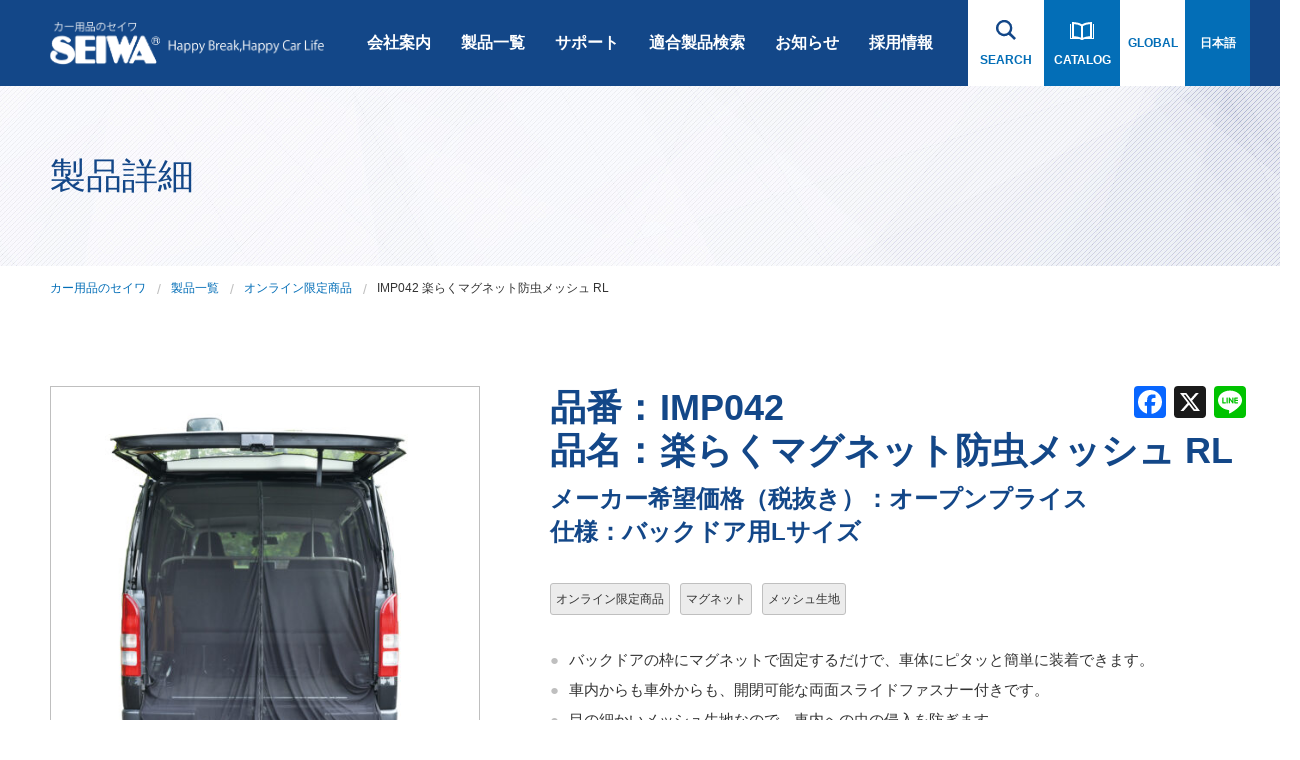

--- FILE ---
content_type: text/html; charset=UTF-8
request_url: https://www.seiwa-c.co.jp/products/imp042/
body_size: 7534
content:
<!DOCTYPE html>
<html>

<head>
  <meta charset="utf-8">
  <meta name="format-detection" content="telephone=no">
  <meta name="viewport" content="width=device-width">

  <link rel="shortcut icon" href="https://www.seiwa-c.co.jp/wp/wp-content/themes/seiwa/img/common/favicon.ico">

  <link rel="stylesheet" type="text/css" href="https://www.seiwa-c.co.jp/wp/wp-content/themes/seiwa/css/slick.css">
  <link rel="stylesheet" type="text/css" href="https://www.seiwa-c.co.jp/wp/wp-content/themes/seiwa/css/lightbox.css">
  <link rel="stylesheet" type="text/css" href="https://www.seiwa-c.co.jp/wp/wp-content/themes/seiwa/css/style.css?ver=1751618202">
  <link rel="stylesheet" type="text/css" href="https://www.seiwa-c.co.jp/wp/wp-content/themes/seiwa/css/sp.css?ver=1732851550" media="screen and (max-width: 640px)">
  <title>楽らくマグネット防虫メッシュ RL | カー用品のセイワ</title>

<!-- All In One SEO Pack 3.6.2[828,869] -->
<meta name="description"  content="●バックドアの枠にマグネットで固定するだけで、車体にピタッと簡単に装着できます。●車内からも車外からも、開閉可能な両面ス…" />

<script type="application/ld+json" class="aioseop-schema">{}</script>
<link rel="canonical" href="https://www.seiwa-c.co.jp/products/imp042/" />
<meta property="og:type" content="article" />
<meta property="og:title" content="楽らくマグネット防虫メッシュ RL | カー用品のセイワ" />
<meta property="og:description" content="●バックドアの枠にマグネットで固定するだけで、車体にピタッと簡単に装着できます。●車内からも車外からも、開閉可能な両面ス…" />
<meta property="og:url" content="https://www.seiwa-c.co.jp/products/imp042/" />
<meta property="og:site_name" content="カー用品のセイワ" />
<meta property="og:image" content="https://www.seiwa-c.co.jp/wp/wp-content/uploads/2019/05/ogp.jpg" />
<meta property="article:published_time" content="2020-11-13T06:55:36Z" />
<meta property="article:modified_time" content="2024-06-06T05:29:56Z" />
<meta property="og:image:secure_url" content="https://www.seiwa-c.co.jp/wp/wp-content/uploads/2019/05/ogp.jpg" />
<meta name="twitter:card" content="summary" />
<meta name="twitter:title" content="楽らくマグネット防虫メッシュ RL | カー用品のセイワ" />
<meta name="twitter:description" content="●バックドアの枠にマグネットで固定するだけで、車体にピタッと簡単に装着できます。●車内からも車外からも、開閉可能な両面ス…" />
<meta name="twitter:image" content="https://www.seiwa-c.co.jp/wp/wp-content/uploads/2019/05/ogp.jpg" />
<!-- All In One SEO Pack -->
<script type='text/javascript'>
window.a2a_config=window.a2a_config||{};a2a_config.callbacks=[];a2a_config.overlays=[];a2a_config.templates={};a2a_localize = {
	Share: "共有",
	Save: "ブックマーク",
	Subscribe: "購読",
	Email: "メール",
	Bookmark: "ブックマーク",
	ShowAll: "すべて表示する",
	ShowLess: "小さく表示する",
	FindServices: "サービスを探す",
	FindAnyServiceToAddTo: "追加するサービスを今すぐ探す",
	PoweredBy: "Powered by",
	ShareViaEmail: "メールでシェアする",
	SubscribeViaEmail: "メールで購読する",
	BookmarkInYourBrowser: "ブラウザにブックマーク",
	BookmarkInstructions: "このページをブックマークするには、 Ctrl+D または \u2318+D を押下。",
	AddToYourFavorites: "お気に入りに追加",
	SendFromWebOrProgram: "任意のメールアドレスまたはメールプログラムから送信",
	EmailProgram: "メールプログラム",
	More: "詳細&#8230;",
	ThanksForSharing: "共有ありがとうございます !",
	ThanksForFollowing: "フォローありがとうございます !"
};
</script>
<script type='text/javascript' defer src='https://static.addtoany.com/menu/page.js'></script>
<script type='text/javascript' src='https://www.seiwa-c.co.jp/wp/wp-includes/js/jquery/jquery.js?ver=1.12.4-wp'></script>
<script type='text/javascript' src='https://www.seiwa-c.co.jp/wp/wp-includes/js/jquery/jquery-migrate.min.js?ver=1.4.1'></script>
<script type='text/javascript' defer src='https://www.seiwa-c.co.jp/wp/wp-content/plugins/add-to-any/addtoany.min.js?ver=1.1'></script>
<!--[if lt IE 9]>
<script type='text/javascript' src='https://www.seiwa-c.co.jp/wp/wp-content/themes/seiwa/js/html5.js?ver=3.7.3'></script>
<![endif]-->
<script type="text/javascript">
	window._se_plugin_version = '8.1.9';
</script>

  <script src="https://www.seiwa-c.co.jp/wp/wp-content/themes/seiwa/js/b_browser_switcher.js"></script>

  <!-- Google tag (gtag.js) -->
  <script async src="https://www.googletagmanager.com/gtag/js?id=G-VLPH6HP866"></script>
  <script>
    window.dataLayer = window.dataLayer || [];

    function gtag() {
      dataLayer.push(arguments);
    }
    gtag('js', new Date());

    gtag('config', 'G-VLPH6HP866');
  </script>
</head>

<body class="products-template-default single single-products postid-14464" oncontextmenu="return false;">
  <!-- ** IZANAI ** - widget script tag -->
  <!-- <script id="lampchat-widget" src="https://lampchat.io/widgets/widgetv3.js" fgid="LbPF6-QEPao"></script> -->

  <div id="wrapper">
    <div class="menu-bg"></div>
    <header>
      <div id="header" class="header outer-block">
        <div class="inner-block">
          <div class="logo-and-menu">
            <h1 class="logo">
              <a href="https://www.seiwa-c.co.jp/"><img class="pc" src="https://www.seiwa-c.co.jp/wp/wp-content/themes/seiwa/img/common/logo_header.png" alt="カー用品のセイワ SEIWA Happy Break,Hapy Car Life"><img class="sp" src="https://www.seiwa-c.co.jp/wp/wp-content/themes/seiwa/img/common/sp/logo_header.png" alt="カー用品のセイワ SEIWA Happy Break,Hapy Car Life"></a>
            </h1>
            <div class="menu-box sp">
              <span></span>
              <span></span>
              <span></span>
            </div>
          </div>
          <div class="wrap pc-ib">
            <ul class="g-nav">
              <li>
                <a href="https://www.seiwa-c.co.jp/company/">会社案内</a>
                <ul class="child-nav-list">
                  <li class="child-item"><a href="https://www.seiwa-c.co.jp/company/greeting/">社長あいさつ</a></li>
                  <li class="child-item"><a href="https://www.seiwa-c.co.jp/company/history">会社沿革</a></li>
                  <li class="child-item"><a href="https://www.seiwa-c.co.jp/company/outline/">会社概要</a></li>
                </ul>
              </li>
              <li>
                <a href="https://www.seiwa-c.co.jp/products/">製品一覧</a>
                <ul class="child-nav-list">
                  <li class="child-item"><a href="http://seiwa-c.co.jp/pixyda/" target="_blank">ドライブレコーダー</a></li>
                                      <li class="child-item">
                      <a href="https://www.seiwa-c.co.jp/products_category/%e3%82%b9%e3%83%9e%e3%83%9b%e3%82%a2%e3%82%af%e3%82%bb/">スマートフォンアクセサリー</a>
                    </li>
                                      <li class="child-item">
                      <a href="https://www.seiwa-c.co.jp/products_category/bluetooth%e9%96%a2%e9%80%a3/">Bluetooth関連</a>
                    </li>
                                      <li class="child-item">
                      <a href="https://www.seiwa-c.co.jp/products_category/%e8%bb%8a%e5%86%85%e7%94%a8%e5%93%81/">車内用品</a>
                    </li>
                                      <li class="child-item">
                      <a href="https://www.seiwa-c.co.jp/products_category/%e8%bb%8a%e5%a4%96%e7%94%a8%e5%93%81/">車外用品</a>
                    </li>
                                      <li class="child-item">
                      <a href="https://www.seiwa-c.co.jp/products_category/%e3%82%b8%e3%83%a0%e3%83%8b%e3%83%bc%e5%b0%82%e7%94%a8%e5%95%86%e5%93%81/">ジムニー専用商品</a>
                    </li>
                                      <li class="child-item">
                      <a href="https://www.seiwa-c.co.jp/products_category/%e3%83%a9%e3%83%87%e3%82%a3%e3%82%af%e3%83%bc%e3%83%ab/">Radi-Cool (ラディクール)</a>
                    </li>
                                      <li class="child-item">
                      <a href="https://www.seiwa-c.co.jp/products_category/rcp/">rcp</a>
                    </li>
                                      <li class="child-item">
                      <a href="https://www.seiwa-c.co.jp/products_category/burnox/">BURNOX</a>
                    </li>
                                      <li class="child-item">
                      <a href="https://www.seiwa-c.co.jp/products_category/bullsone/">Bullsone</a>
                    </li>
                                      <li class="child-item">
                      <a href="https://www.seiwa-c.co.jp/products_category/%e3%82%aa%e3%83%b3%e3%83%a9%e3%82%a4%e3%83%b3%e9%99%90%e5%ae%9a%e5%95%86%e5%93%81/">オンライン限定商品</a>
                    </li>
                                      <li class="child-item">
                      <a href="https://www.seiwa-c.co.jp/products_category/%e3%83%a9%e3%82%a4%e3%82%bb%e3%83%b3%e3%82%b9%e5%95%86%e5%93%81/">ライセンス商品</a>
                    </li>
                                      <li class="child-item">
                      <a href="https://www.seiwa-c.co.jp/products_category/snowsocks/">SNOW SOCKS</a>
                    </li>
                                      <li class="child-item">
                      <a href="https://www.seiwa-c.co.jp/products_category/show7/">POLAIRE SHOW'7</a>
                    </li>
                                      <li class="child-item">
                      <a href="https://www.seiwa-c.co.jp/products_category/%e3%82%a2%e3%83%ab%e3%82%b3%e3%83%bc%e3%83%ab%e6%a4%9c%e7%9f%a5%e5%99%a8/">アルコール検知器</a>
                    </li>
                                      <li class="child-item">
                      <a href="https://www.seiwa-c.co.jp/products_category/%e9%9b%bb%e5%ad%90%e3%82%bf%e3%83%90%e3%82%b3%e9%96%a2%e9%80%a3/">電子タバコ関連</a>
                    </li>
                                      <li class="child-item">
                      <a href="https://www.seiwa-c.co.jp/products_category/%e8%8a%b3%e9%a6%99%e5%89%a4%e3%83%bb%e3%82%b1%e3%83%9f%e3%82%ab%e3%83%ab/">芳香剤・ケミカル</a>
                    </li>
                                  </ul>
              </li>
              <li><a href="https://www.seiwa-c.co.jp/assist/">サポート</a></li>
              <li>
                <a href="#">適合製品検索</a>
                <ul class="child-nav-list">
                  <li class="child-item"><a href="/search/">Bluetooth・スマートフォン 関連用品</a></li>
                  <li class="child-item"><a href="/search_chain/">スノーソックス 布製チェーン</a></li>
                </ul>
              </li>
              <li><a href="https://www.seiwa-c.co.jp/news/">お知らせ</a></li>
              <li><a href="https://www.seiwa-c.co.jp/recruit/">採用情報</a></li>
            </ul>
            <div class="side-box clearfix">
              <a href="https://www.seiwa-c.co.jp/search/?selected=2" class="box search">
                <div class="inner">
                  <img src="https://www.seiwa-c.co.jp/wp/wp-content/themes/seiwa/img/common/icon_search_blue.svg" alt="">SEARCH
                </div>
              </a>
              <a href="https://saas.actibookone.com/content/detail?param=eyJjb250ZW50TnVtIjo0MjUxNjZ9&detailFlg=0&pNo=1" class="box catalog" target="_blank">
                <div class="inner">
                  <img src="https://www.seiwa-c.co.jp/wp/wp-content/themes/seiwa/img/common/icon_book_white.svg" alt="">CATALOG
                </div>
              </a>
              <div class="switch-box">
              <button id="switch-to-en" class="btn-lang">GLOBAL</button>
              <button id="switch-to-jp" class="btn-lang active">日本語</button>
            </div>
            </div>
          </div>
          <div class="sp-menu">
            <div class="side-box clearfix">
              <a href="https://www.seiwa-c.co.jp/search/?selected=2" class="box search">
                <div class="inner">
                  <img src="https://www.seiwa-c.co.jp/wp/wp-content/themes/seiwa/img/common/icon_search_blue.svg" alt="">SEARCH
                </div>
              </a>
              <a href="https://saas.actibookone.com/content/detail?param=eyJjb250ZW50TnVtIjo0MjUxNjZ9&detailFlg=0&pNo=1" class="box catalog">
                <div class="inner">
                  <img src="https://www.seiwa-c.co.jp/wp/wp-content/themes/seiwa/img/common/icon_book_white.svg" alt="">CATALOG
                </div>
              </a>
            </div>
            <ul class="parent">
              <li>
                <a href="#">会社案内</a>
                <div class="icon">
                  <span></span>
                  <span></span>
                </div>
                <ul class="child">
                  <li><a href="https://www.seiwa-c.co.jp/company/greeting/">社長あいさつ</a></li>
                  <li><a href="https://www.seiwa-c.co.jp/company/history/">会社沿革</a></li>
                  <li><a href="https://www.seiwa-c.co.jp/company/outline/">会社概要</a></li>
                </ul>
              </li>
              <li>
                <a href="#">製品一覧</a>
                <div class="icon">
                  <span></span>
                  <span></span>
                </div>
                <ul class="child">
                  <li>
                    <a href="http://seiwa-c.co.jp/pixyda/" target="_blank">ドライブレコーダー・カーナビゲーション</a>
                  </li>
                                      <li>
                      <a href="https://www.seiwa-c.co.jp/products_category/%e3%82%b9%e3%83%9e%e3%83%9b%e3%82%a2%e3%82%af%e3%82%bb/">スマートフォンアクセサリー</a>
                    </li>
                                      <li>
                      <a href="https://www.seiwa-c.co.jp/products_category/bluetooth%e9%96%a2%e9%80%a3/">Bluetooth関連</a>
                    </li>
                                      <li>
                      <a href="https://www.seiwa-c.co.jp/products_category/%e8%bb%8a%e5%86%85%e7%94%a8%e5%93%81/">車内用品</a>
                    </li>
                                      <li>
                      <a href="https://www.seiwa-c.co.jp/products_category/%e8%bb%8a%e5%a4%96%e7%94%a8%e5%93%81/">車外用品</a>
                    </li>
                                      <li>
                      <a href="https://www.seiwa-c.co.jp/products_category/%e3%82%b8%e3%83%a0%e3%83%8b%e3%83%bc%e5%b0%82%e7%94%a8%e5%95%86%e5%93%81/">ジムニー専用商品</a>
                    </li>
                                      <li>
                      <a href="https://www.seiwa-c.co.jp/products_category/%e3%83%a9%e3%83%87%e3%82%a3%e3%82%af%e3%83%bc%e3%83%ab/">Radi-Cool (ラディクール)</a>
                    </li>
                                      <li>
                      <a href="https://www.seiwa-c.co.jp/products_category/rcp/">rcp</a>
                    </li>
                                      <li>
                      <a href="https://www.seiwa-c.co.jp/products_category/burnox/">BURNOX</a>
                    </li>
                                      <li>
                      <a href="https://www.seiwa-c.co.jp/products_category/bullsone/">Bullsone</a>
                    </li>
                                      <li>
                      <a href="https://www.seiwa-c.co.jp/products_category/%e3%82%aa%e3%83%b3%e3%83%a9%e3%82%a4%e3%83%b3%e9%99%90%e5%ae%9a%e5%95%86%e5%93%81/">オンライン限定商品</a>
                    </li>
                                      <li>
                      <a href="https://www.seiwa-c.co.jp/products_category/%e3%83%a9%e3%82%a4%e3%82%bb%e3%83%b3%e3%82%b9%e5%95%86%e5%93%81/">ライセンス商品</a>
                    </li>
                                      <li>
                      <a href="https://www.seiwa-c.co.jp/products_category/snowsocks/">SNOW SOCKS</a>
                    </li>
                                      <li>
                      <a href="https://www.seiwa-c.co.jp/products_category/show7/">POLAIRE SHOW'7</a>
                    </li>
                                      <li>
                      <a href="https://www.seiwa-c.co.jp/products_category/%e3%82%a2%e3%83%ab%e3%82%b3%e3%83%bc%e3%83%ab%e6%a4%9c%e7%9f%a5%e5%99%a8/">アルコール検知器</a>
                    </li>
                                      <li>
                      <a href="https://www.seiwa-c.co.jp/products_category/%e9%9b%bb%e5%ad%90%e3%82%bf%e3%83%90%e3%82%b3%e9%96%a2%e9%80%a3/">電子タバコ関連</a>
                    </li>
                                      <li>
                      <a href="https://www.seiwa-c.co.jp/products_category/%e8%8a%b3%e9%a6%99%e5%89%a4%e3%83%bb%e3%82%b1%e3%83%9f%e3%82%ab%e3%83%ab/">芳香剤・ケミカル</a>
                    </li>
                                  </ul>
              </li>
              <li>
                <a href="#">適合製品検索</a>
                <div class="icon">
                  <span></span>
                  <span></span>
                </div>
                <ul class="child">
                  <li><a href="https://www.seiwa-c.co.jp/search/">Bluetooth・スマートフォン 関連用品</a></li>
                  <li><a href="https://www.seiwa-c.co.jp/search_chain/">スノーソックス 布製チェーン</a></li>
                </ul>
              </li>
              <li>
                <a href="https://www.seiwa-c.co.jp/assist/">サポート</a>
              </li>
              <li>
                <a href="https://www.seiwa-c.co.jp/news/">お知らせ</a>
              </li>
              <li>
                <a href="https://www.seiwa-c.co.jp/recruit/">採用情報</a>
              </li>
            </ul>
            <div class="switch-box">
              <button id="switch-to-en-sp" class="btn-lang">GLOBAL</button>
              <button id="switch-to-jp-sp" class="btn-lang active">日本語</button>
            </div>
            <div class="btn-area">
              <a href="https://www.seiwa-c.co.jp/assist/" class="c-btn02">お問い合わせ</a>
            </div>
            <ul class="sns">
              <li class="tiktok"><a href="https://www.tiktok.com/@seiwa3000" target="_blank"></a></li>
              <li class="youtube"><a href="https://www.youtube.com/channel/UC8GLcA9ymjsbIE7REk-FUWQ" target="_blank"></a></li>
              <li class="twitter"><a href="https://twitter.com/seiwa3000?lang=ja" target="_blank"></a></li>
              <li class="facebook"><a href="https://www.facebook.com/seiwa.carofficial/" target="_blank"></a></li>
              <li class="instagram"><a href="https://www.instagram.com/seiwa3000/" target="_blank"></a></li>
              <li class="line"><a href="https://page.line.me/977rngtc?openQrModal=true" target="_blank"></a></li>
            </ul>
            <ul class="b-link-list">
              <li><a href="https://www.seiwa-c.co.jp/policy/">ご利用にあたって</a></li>
              <li><a href="https://www.seiwa-c.co.jp/privacy.html" target="_blank">プライバシーポリシー</a></li>
              <li><a href="https://www.seiwa-c.co.jp/sitemap/">サイトマップ</a></li>
              <li><a href="https://www.seiwa-c.co.jp/news/important/001/">インハウス</a></li>
            </ul>
          </div>
        </div>
        <!-- /inner-block -->
      </div>
      <!-- /header -->
    </header>

  <main>
    <div class="subpage">
      <div class="subpage-kv-block outer-block">
        <div class="inner-block">
          <h1 class="subpage-ttl">製品詳細</h1>
        </div>
      </div>
      <!-- /subpage-kv-block -->

      <div class="bread-block">
        <div class="inner-block">
          <ul class="clearfix">
            <li><a href="https://www.seiwa-c.co.jp/">カー用品のセイワ</a></li>
            <li><a href="https://www.seiwa-c.co.jp/products/">製品一覧</a></li>
            <li><a href="https://www.seiwa-c.co.jp/products_category/%e3%82%aa%e3%83%b3%e3%83%a9%e3%82%a4%e3%83%b3%e9%99%90%e5%ae%9a%e5%95%86%e5%93%81/">オンライン限定商品</a></li>
            <li><span>IMP042 楽らくマグネット防虫メッシュ RL</span></li>
          </ul>
        </div>
      </div>
      <!-- /bread-block-->

      <div class="product-detail-block contents-block">
        <div class="inner-block clearfix">
          <div class="detail-two-colum clearfix">

            <div class="products-sns-block">
              <div class="addtoany_shortcode"><div class="a2a_kit a2a_kit_size_32 addtoany_list" data-a2a-url="https://www.seiwa-c.co.jp/products/imp042/" data-a2a-title="楽らくマグネット防虫メッシュ RL"><a class="a2a_button_facebook" href="https://www.addtoany.com/add_to/facebook?linkurl=https%3A%2F%2Fwww.seiwa-c.co.jp%2Fproducts%2Fimp042%2F&amp;linkname=%E6%A5%BD%E3%82%89%E3%81%8F%E3%83%9E%E3%82%B0%E3%83%8D%E3%83%83%E3%83%88%E9%98%B2%E8%99%AB%E3%83%A1%E3%83%83%E3%82%B7%E3%83%A5%20RL" title="Facebook" rel="nofollow noopener" target="_blank"></a><a class="a2a_button_x" href="https://www.addtoany.com/add_to/x?linkurl=https%3A%2F%2Fwww.seiwa-c.co.jp%2Fproducts%2Fimp042%2F&amp;linkname=%E6%A5%BD%E3%82%89%E3%81%8F%E3%83%9E%E3%82%B0%E3%83%8D%E3%83%83%E3%83%88%E9%98%B2%E8%99%AB%E3%83%A1%E3%83%83%E3%82%B7%E3%83%A5%20RL" title="X" rel="nofollow noopener" target="_blank"></a><a class="a2a_button_line" href="https://www.addtoany.com/add_to/line?linkurl=https%3A%2F%2Fwww.seiwa-c.co.jp%2Fproducts%2Fimp042%2F&amp;linkname=%E6%A5%BD%E3%82%89%E3%81%8F%E3%83%9E%E3%82%B0%E3%83%8D%E3%83%83%E3%83%88%E9%98%B2%E8%99%AB%E3%83%A1%E3%83%83%E3%82%B7%E3%83%A5%20RL" title="Line" rel="nofollow noopener" target="_blank"></a></div></div>            </div>

            <div class="detail-ttl sp">
              <div class="main-ttl01">
                <div class="c-ttl01">
                  <span class="caption">品番：</span>
                  <span class="ttl">IMP042</span>
                </div>
              </div>
              <div class="main-ttl02">
                <h2 class="c-ttl01">
                  <span class="caption">品名：</span>
                  <span class="ttl">楽らくマグネット防虫メッシュ RL</span>
                </h2>
              </div>
              <div class="sub-ttl c-ttl04">
                <div class="price-text">
                  メーカー希望小売価格（税抜き）：オープンプライス　                </div>
                                  <div class="specification-text">
                    仕様：バックドア用Lサイズ                  </div>
                                              </div>
            </div>
            <!-- /detail-ttl -->

            <div class="detail-img">
                                            <ul id="detail-slider" class="main-img">
                                      <li>
                      <a href="https://www.seiwa-c.co.jp/wp/wp-content/uploads/2020/12/IMP042_1A-e1615278569261.jpg" data-lightbox="image-1">
                        <img src="https://www.seiwa-c.co.jp/wp/wp-content/uploads/2020/12/IMP042_1A-e1615278569261.jpg" alt="">
                        <div class="expansion"></div>
                      </a>
                    </li>
                                      <li>
                      <a href="https://www.seiwa-c.co.jp/wp/wp-content/uploads/2020/11/IMP042_2-e1615278399631.jpg" data-lightbox="image-1">
                        <img src="https://www.seiwa-c.co.jp/wp/wp-content/uploads/2020/11/IMP042_2-e1615278399631.jpg" alt="">
                        <div class="expansion"></div>
                      </a>
                    </li>
                                      <li>
                      <a href="https://www.seiwa-c.co.jp/wp/wp-content/uploads/2020/12/IMP042_3A-e1615278575570.jpg" data-lightbox="image-1">
                        <img src="https://www.seiwa-c.co.jp/wp/wp-content/uploads/2020/12/IMP042_3A-e1615278575570.jpg" alt="">
                        <div class="expansion"></div>
                      </a>
                    </li>
                                      <li>
                      <a href="https://www.seiwa-c.co.jp/wp/wp-content/uploads/2020/11/IMP042_4-e1615278405599.jpg" data-lightbox="image-1">
                        <img src="https://www.seiwa-c.co.jp/wp/wp-content/uploads/2020/11/IMP042_4-e1615278405599.jpg" alt="">
                        <div class="expansion"></div>
                      </a>
                    </li>
                                      <li>
                      <a href="https://www.seiwa-c.co.jp/wp/wp-content/uploads/2020/11/IMP042_5-1-e1615278424640.jpg" data-lightbox="image-1">
                        <img src="https://www.seiwa-c.co.jp/wp/wp-content/uploads/2020/11/IMP042_5-1-e1615278424640.jpg" alt="">
                        <div class="expansion"></div>
                      </a>
                    </li>
                                      <li>
                      <a href="https://www.seiwa-c.co.jp/wp/wp-content/uploads/2020/11/IMP042_6-1-e1615278411200.jpg" data-lightbox="image-1">
                        <img src="https://www.seiwa-c.co.jp/wp/wp-content/uploads/2020/11/IMP042_6-1-e1615278411200.jpg" alt="">
                        <div class="expansion"></div>
                      </a>
                    </li>
                                  </ul>
                <ul id="thumbnail-list" class="sub-img-list clearfix">
                                                        <li class="thumbnail-current" ><img src="https://www.seiwa-c.co.jp/wp/wp-content/uploads/2020/12/IMP042_1A-e1615278569261.jpg" alt=""></li>
                                                          <li ><img src="https://www.seiwa-c.co.jp/wp/wp-content/uploads/2020/11/IMP042_2-e1615278399631.jpg" alt=""></li>
                                                          <li ><img src="https://www.seiwa-c.co.jp/wp/wp-content/uploads/2020/12/IMP042_3A-e1615278575570.jpg" alt=""></li>
                                                          <li ><img src="https://www.seiwa-c.co.jp/wp/wp-content/uploads/2020/11/IMP042_4-e1615278405599.jpg" alt=""></li>
                                                          <li ><img src="https://www.seiwa-c.co.jp/wp/wp-content/uploads/2020/11/IMP042_5-1-e1615278424640.jpg" alt=""></li>
                                                          <li ><img src="https://www.seiwa-c.co.jp/wp/wp-content/uploads/2020/11/IMP042_6-1-e1615278411200.jpg" alt=""></li>
                                                      </ul>
                          </div>
            <!-- /detail-img -->
            <div class="detail-main">
              <div class="detail-ttl pc">
                <div class="main-ttl01">
                  <h2 class="c-ttl01">
                    <span class="caption">品番：</span>
                    <span class="ttl">IMP042</span>
                  </h2>
                </div>
                <div class="main-ttl02">
                  <h2 class="c-ttl01">
                    <span class="caption">品名：</span>
                    <span class="ttl">楽らくマグネット防虫メッシュ RL</span>
                  </h2>
                </div>
                <div class="sub-ttl c-ttl04">
                  <div class="price-text">
                    メーカー希望価格（税抜き）：オープンプライス　                  </div>
                                      <div class="specification-text">
                      仕様：バックドア用Lサイズ                    </div>
                                                    </div>
              </div>
              <!-- /detail-ttl -->
                              <div class="detail-tag">
                  <ul class="tag-list clearfix">
                                                                <li><span style="background-color: ; border-color: ; color:">オンライン限定商品</span></li>
                                                                <li><span style="background-color: ; border-color: ; color:">マグネット</span></li>
                                                                <li><span style="background-color: ; border-color: ; color:">メッシュ生地</span></li>
                                      </ul>
                </div>
                <!-- /detai-tag -->
                            <div class="detail-list">
                <span class="gray-indent">●</span>バックドアの枠にマグネットで固定するだけで、車体にピタッと簡単に装着できます。<br />
<span class="gray-indent">●</span>車内からも車外からも、開閉可能な両面スライドファスナー付きです。<br />
<span class="gray-indent">●</span>目の細かいメッシュ生地なので、車内への虫の侵入を防ぎます。<br />
<span class="gray-indent">●</span>使用しない時はコンパクトに収納できます。<br />
              </div>
                            <!-- /spec/ -->
              <!-- /detail-list -->
              <div class="detail-tab">
                <ul class="tab-list clearfix">
                                                                                            <li><a class="tab-yahoo" href="https://www.amazon.co.jp/dp/B08MT7NK22" target="_blank"></a></li>
                                                                                        </ul>
              </div>

            </div>
            <!-- /detail-main -->
          </div>
          <!-- /detail-two-colum -->
          <div class="products-free-area">
            <p>&nbsp;</p>
<hr />
<p><!-- youtube動画 --></p>
<div class="sub-ttl c-ttl04">
<div class="price-text">使い方動画</div>
</div>
<p><!--youtube動画埋め込みリンク先--></p>
<div class="news-detail-cont">
<div class="detail-movie"><iframe src="https://www.youtube.com/embed/R81QAH1jV7w" width="560" height="315" frameborder="0" allowfullscreen=""></iframe></div>
</div>
<p><!--ここまで--></p>
<div class="sub-ttl c-ttl04">
<div class="price-text">商品について</div>
</div>
<p><!-- img srcの後に画像URLを入力してください --></p>
<p><center></center><center><img src="https://www.seiwa-c.co.jp/wp/wp-content/uploads/2020/12/IMP042-amazon.jpg" /></center>&nbsp;</p>
          </div>
          <div class="detail-table-block clearfix">
            <table class="detail-table left-table">
              <tr>
                <th>製品サイズ</th>
                <td>H1600mm × W1600mm × D2mm</td>
              </tr>
              <tr>
                <th>パッケージ重量</th>
                <td>350g</td>
              </tr>
              <tr>
                <th>パッケージサイズ</th>
                <td>H200mm × W180mm × D40mm</td>
              </tr>
              <tr>
                <th>カートン重量</th>
                <td>8kg</td>
              </tr>
            </table>
            <table class="detail-table right-table">
              <tr>
                <th>カートンサイズ</th>
                <td>H400mm × W420mm × D230mm</td>
              </tr>
              <tr>
                <th>カートン入り数</th>
                <td>20コ×1</td>
              </tr>
              <tr>
                <th>JANコード</th>
                <td>4905339 450426</td>
              </tr>
              <tr>
                <th>発売日</th>
                <td>2020年11月</td>
              </tr>
            </table>
          </div>
          <!-- /detail-table-block -->
          <div class="detail-btn">
            <a href="https://www.seiwa-c.co.jp/products_category/%e3%82%aa%e3%83%b3%e3%83%a9%e3%82%a4%e3%83%b3%e9%99%90%e5%ae%9a%e5%95%86%e5%93%81/" class="c-btn06">カテゴリー別ページへ戻る</a>
          </div>
        </div>
        <!-- /inner-block -->
      </div>
      <!-- /product-detail-block -->

    </div>
    <!-- /company -->
  </main>
  <!-- /main -->




<footer>
  <div id="footer" class="footer outer-block">
    <div class="inner-block">
      <div class="wrap clearfix">
        <div class="logo"><a href="https://www.seiwa-c.co.jp/"><img class="pc" src="https://www.seiwa-c.co.jp/wp/wp-content/themes/seiwa/img/common/logo_footer.png" alt="SEIWA"><img class="sp" src="https://www.seiwa-c.co.jp/wp/wp-content/themes/seiwa/img/common/sp/logo_footer.png" alt="SEIWA Happy Break,Hapy Car Life"></a></div>
        <div class="link-list clearfix pc">
          <ul class="link-box foot-company">
            <li class="ttl">
              <a href="https://www.seiwa-c.co.jp/company/greeting/">会社案内</a>
            </li>
            <li>
              <a href="https://www.seiwa-c.co.jp/company/history/">会社沿革</a>
            </li>
            <li>
              <a href="https://www.seiwa-c.co.jp/company/outline/">会社概要</a>
            </li>
          </ul>

          <ul class="link-box foot-product">
            <li class="ttl">
              <a href="https://www.seiwa-c.co.jp/products/">製品一覧</a>
            </li>
            <li>
              <a href="http://seiwa-c.co.jp/pixyda/" target="_blank">ドライブレコーダー・カーナビゲーション</a>
            </li>
                          <li>
                <a href="https://www.seiwa-c.co.jp/products_category/%e3%82%b9%e3%83%9e%e3%83%9b%e3%82%a2%e3%82%af%e3%82%bb/">スマートフォンアクセサリー</a>
              </li>
                          <li>
                <a href="https://www.seiwa-c.co.jp/products_category/bluetooth%e9%96%a2%e9%80%a3/">Bluetooth関連</a>
              </li>
                          <li>
                <a href="https://www.seiwa-c.co.jp/products_category/%e8%bb%8a%e5%86%85%e7%94%a8%e5%93%81/">車内用品</a>
              </li>
                          <li>
                <a href="https://www.seiwa-c.co.jp/products_category/%e8%bb%8a%e5%a4%96%e7%94%a8%e5%93%81/">車外用品</a>
              </li>
                          <li>
                <a href="https://www.seiwa-c.co.jp/products_category/%e3%82%b8%e3%83%a0%e3%83%8b%e3%83%bc%e5%b0%82%e7%94%a8%e5%95%86%e5%93%81/">ジムニー専用商品</a>
              </li>
                          <li>
                <a href="https://www.seiwa-c.co.jp/products_category/%e3%83%a9%e3%83%87%e3%82%a3%e3%82%af%e3%83%bc%e3%83%ab/">Radi-Cool (ラディクール)</a>
              </li>
                          <li>
                <a href="https://www.seiwa-c.co.jp/products_category/rcp/">rcp</a>
              </li>
                          <li>
                <a href="https://www.seiwa-c.co.jp/products_category/burnox/">BURNOX</a>
              </li>
                          <li>
                <a href="https://www.seiwa-c.co.jp/products_category/bullsone/">Bullsone</a>
              </li>
                          <li>
                <a href="https://www.seiwa-c.co.jp/products_category/%e3%82%aa%e3%83%b3%e3%83%a9%e3%82%a4%e3%83%b3%e9%99%90%e5%ae%9a%e5%95%86%e5%93%81/">オンライン限定商品</a>
              </li>
                          <li>
                <a href="https://www.seiwa-c.co.jp/products_category/%e3%83%a9%e3%82%a4%e3%82%bb%e3%83%b3%e3%82%b9%e5%95%86%e5%93%81/">ライセンス商品</a>
              </li>
                          <li>
                <a href="https://www.seiwa-c.co.jp/products_category/snowsocks/">SNOW SOCKS</a>
              </li>
                          <li>
                <a href="https://www.seiwa-c.co.jp/products_category/show7/">POLAIRE SHOW'7</a>
              </li>
                          <li>
                <a href="https://www.seiwa-c.co.jp/products_category/%e3%82%a2%e3%83%ab%e3%82%b3%e3%83%bc%e3%83%ab%e6%a4%9c%e7%9f%a5%e5%99%a8/">アルコール検知器</a>
              </li>
                          <li>
                <a href="https://www.seiwa-c.co.jp/products_category/%e9%9b%bb%e5%ad%90%e3%82%bf%e3%83%90%e3%82%b3%e9%96%a2%e9%80%a3/">電子タバコ関連</a>
              </li>
                          <li>
                <a href="https://www.seiwa-c.co.jp/products_category/%e8%8a%b3%e9%a6%99%e5%89%a4%e3%83%bb%e3%82%b1%e3%83%9f%e3%82%ab%e3%83%ab/">芳香剤・ケミカル</a>
              </li>
                      </ul>

          <ul class="link-box foot-serch">
            <li class="ttl">
              <a href="#">適合製品検索</a>
            </li>
            <li>
              <a href="https://www.seiwa-c.co.jp/search/">Bluetooth・スマートフォン 関連用品</a>
            </li>
            <li>
              <a href="https://www.seiwa-c.co.jp/search_chain/">スノーソックス <span class="ib">布製チェーン</span></a>
            </li>
          </ul>

          <ul class="link-box foot-news">
            <li class="ttl">
              <a href="https://www.seiwa-c.co.jp/news/">お知らせ</a>
            </li>
          </ul>

          <ul class="link-box foot-recruit">
            <li class="ttl">
              <a href="https://www.seiwa-c.co.jp/recruit/">採用情報</a>
            </li>
          </ul>
        </div>
        <div class="btn-area pc">
          <a href="https://www.seiwa-c.co.jp/assist/" class="c-btn02">お問い合わせ</a>
        </div>
        <ul class="sns pc">
          <li class="tiktok"><a href="https://www.tiktok.com/@seiwa3000" target="_blank"></a></li>
          <li class="youtube"><a href="https://www.youtube.com/channel/UC8GLcA9ymjsbIE7REk-FUWQ" target="_blank"></a></li>
          <li class="twitter"><a href="https://twitter.com/seiwa3000?lang=ja" target="_blank"></a></li>
          <li class="facebook"><a href="https://www.facebook.com/seiwa.carofficial/" target="_blank"></a></li>
          <li class="instagram"><a href="https://www.instagram.com/seiwa3000/" target="_blank"></a></li>
          <li class="line"><a href="https://page.line.me/977rngtc?openQrModal=true" target="_blank"></a></li>
        </ul>
      </div>
      <!-- /wrap -->
      <div class="bottom clearfix">
        <ul class="b-link-list clearfix pc">
          <li><a href="https://www.seiwa-c.co.jp/policy/">ご利用にあたって</a></li>
          <li><a href="https://www.seiwa-c.co.jp/privacy.html" target="_blank">プライバシーポリシー</a></li>
          <li><a href="https://www.seiwa-c.co.jp/sitemap/">サイトマップ</a></li>
          <li><a href="https://www.seiwa-c.co.jp/news/important/001/">インハウス</a></li>
        </ul>
        <div class="copy">COPYRIGHT©SEIWA CORPORATION.ALL RIGHTS RESERVED.</div>
      </div>
    </div>
    <!-- /inner-block -->
  </div>
  <!-- /footer -->
</footer>

<div id="pagetop" class="pagetop"><a href="#wrapper"></a></div>

</div>
<!-- /wrapper -->

<input type="hidden" name="template_url" value="https://www.seiwa-c.co.jp/wp/wp-content/themes/seiwa">
<input type="hidden" name="home_url" value="https://www.seiwa-c.co.jp">

<!-- User Insight PCDF Code Start : userlocal.jp -->
<script type="text/javascript">
var _uic = _uic ||{}; var _uih = _uih ||{};_uih['id'] = 54669;
_uih['lg_id'] = '';
_uih['fb_id'] = '';
_uih['tw_id'] = '';
_uih['uigr_1'] = ''; _uih['uigr_2'] = ''; _uih['uigr_3'] = ''; _uih['uigr_4'] = ''; _uih['uigr_5'] = '';
_uih['uigr_6'] = ''; _uih['uigr_7'] = ''; _uih['uigr_8'] = ''; _uih['uigr_9'] = ''; _uih['uigr_10'] = '';
_uic['uls'] = 1;



/* DO NOT ALTER BELOW THIS LINE */
/* WITH FIRST PARTY COOKIE */
(function() {
var bi = document.createElement('script');bi.type = 'text/javascript'; bi.async = true;
bi.src = '//cs.nakanohito.jp/b3/bi.js';
var s = document.getElementsByTagName('script')[0];s.parentNode.insertBefore(bi, s);
})();
</script>
<!-- User Insight PCDF Code End : userlocal.jp --><link rel='stylesheet' id='wp-block-library-css'  href='https://www.seiwa-c.co.jp/wp/wp-includes/css/dist/block-library/style.min.css?ver=5.2.17' type='text/css' media='all' />
<link rel='stylesheet' id='addtoany-css'  href='https://www.seiwa-c.co.jp/wp/wp-content/plugins/add-to-any/addtoany.min.css?ver=1.16' type='text/css' media='all' />
<script type='text/javascript' src='https://www.seiwa-c.co.jp/wp/wp-content/themes/seiwa/js/skip-link-focus-fix.js?ver=20160816'></script>
<script type='text/javascript'>
/* <![CDATA[ */
var screenReaderText = {"expand":"\u30b5\u30d6\u30e1\u30cb\u30e5\u30fc\u3092\u5c55\u958b","collapse":"\u30b5\u30d6\u30e1\u30cb\u30e5\u30fc\u3092\u9589\u3058\u308b"};
/* ]]> */
</script>
<script type='text/javascript' src='https://www.seiwa-c.co.jp/wp/wp-content/themes/seiwa/js/functions.js?ver=20160816'></script>
<script src="https://www.seiwa-c.co.jp/wp/wp-content/themes/seiwa/js/jquery-3.3.1.min.js"></script>
<script src="https://www.seiwa-c.co.jp/wp/wp-content/themes/seiwa/js/slick.min.js"></script>
<script src="https://www.seiwa-c.co.jp/wp/wp-content/themes/seiwa/js/lightbox.js"></script>
<script src="https://www.seiwa-c.co.jp/wp/wp-content/themes/seiwa/js/jquery.matchHeight-min.js"></script>
<script src="https://www.seiwa-c.co.jp/wp/wp-content/themes/seiwa/js/common.js?ver=1728007142"></script>
</body>

</html>

--- FILE ---
content_type: text/css
request_url: https://www.seiwa-c.co.jp/wp/wp-content/themes/seiwa/css/style.css?ver=1751618202
body_size: 16310
content:
@charset "utf-8";

/*------------------------------------------------------------------------------
  reset
------------------------------------------------------------------------------*/

html,
input,
textarea,
select,
button {
  font-family: "游ゴシック体", YuGothic, "游ゴシック", "Yu Gothic", "メイリオ", Meiryo, sans-serif;
  font-weight: 500;
}

/* IE10以降 游ゴシック文字ずれ対応 */

html.ie10,
.ie10 input,
.ie10 textarea,
.ie10 select,
.ie10 button,
html.ie11,
.ie11 input,
.ie11 textarea,
.ie11 select,
.ie11 button {
  font-family: "ヒラギノ角ゴ Pro W3", "Hiragino Kaku Gothic Pro", "メイリオ", Meiryo, sans-serif;
  font-weight: normal;
}

html {
  color: #333;
  background: #fff;
  font-size: 14px;
  line-height: 1.6;
  word-break: break-all;
}

body {
  background: #fff;
  margin: 0;
}

*,
*:before,
*:after {
  -webkit-box-sizing: border-box;
  box-sizing: border-box;
}

img {
  border: 0;
  margin: 0;
  vertical-align: top;
  max-width: 100%;

  user-drag: none;
  -webkit-user-drag: none;
  -moz-user-select: none;
}

p {
  margin: 0 0 1em;
  padding: 0;
}

p:last-child {
  margin-bottom: 0;
}

a {
  color: #333;
  text-decoration: none;
}

input[type="submit"],
input[type="text"],
select,
textarea,
button {
  -moz-appearance: none;
  -webkit-appearance: none;
  -webkit-box-shadow: none;
  appearance: none;
  box-shadow: none;
  outline: none;
  margin: 0;
  padding: 0;
  background: none;
  border: none;
  border-radius: 0;
  outline: none;
}

select::-ms-expand {
  display: none;
}

textarea {
  resize: vertical;
}

button {
  border: none;
  cursor: pointer;
}

label {
  cursor: pointer;
}

table {
  border-collapse: collapse;
}

ul {
  list-style: none;
  margin: 0;
  padding: 0;
}

h1,
h2,
h3,
h4,
h5,
h6 {
  font-size: 14px;
  font-weight: 500;
  margin: 0;
  padding: 0;
}

.outer-block,
.contents-block,
#wrapper {
  min-width: 1300px;
}

.inner-block {
  margin: 0 auto;
  padding: 0;
  position: relative;
  width: 1200px;
}

#wrapper {
  position: relative;
}

.pc {
  display: block !important;
}

.pc-ib {
  display: inline-block !important;
}

.sp {
  display: none !important;
}

.sp-ib {
  display: none !important;
}

@media screen and (min-width: 641px) {
  a,
  a:before,
  a:after,
  a img:hover,
  button,
  .aco-btn,
  .aco-btn-child,
  .pagenation .page-num-ul li:hover,
  .pagenation .prev:hover,
  .pagenation .next:hover,
  .back-feature:hover {
    -webkit-transition: 0.3s ease-in-out;
    transition: 0.3s ease-in-out;
  }

  a:hover,
  button:hover {
    opacity: 0.8;
    filter: alpha(opacity=80);
  }
}

/*------------------------------------------------------------------------------
  top
------------------------------------------------------------------------------*/

/*-- header --*/

.header {
  background-color: #134788;
}

.header .sp-menu {
  display: none;
}

.header .inner-block {
  font-size: 0;
}

.header .logo-and-menu,
.header .wrap,
.header .g-nav,
.header .side-box {
  display: inline-flex;
  vertical-align: middle;
}


.header .logo {
  width: 274px;
}

.header .logo a {
  display: block;
}

.header .wrap {
  width: 926px;
  text-align: right;
}

.header .g-nav >li {
  float: left;
  position: relative;
}

.header .g-nav >li:last-child {
  margin-right: 20px;
}

.header .g-nav >li >a {
  position: relative;
  display: block;
  font-size: 16px;
  font-weight: bold;
  color: #fff;
  line-height: 86px;
  padding: 0 15px;
}

.header .g-nav >li >a:after {
  content: "";
  display: block;
  position: absolute;
  bottom: 20px;
  left: 20px;
  right: 20px;
  margin: auto;
  height: 2px;
  background-color: transparent;
}

.header .g-nav .current a:after {
  background-color: #fff;
}

.header .g-nav li .child-nav-list {
  opacity: 0;
  position: absolute;
  top : 100%;
  left: 0;
  transition: 0.3s ease-in-out;
  background-color: #fff;
  pointer-events: none;
  z-index: 100;
  display: flex;
  flex-direction: column;
  align-items:stretch
}
.header .child-nav-list li {
  width: 100%;
  background: url(../img/common/arrow_right_white.svg) no-repeat 95% 50% /4px 8px;
  border-top: 1px solid #fff;
  background-color: #134788;
  background-size: 5px;
}
.header .child-nav-list a {
  width: max-content;
  font-size: 12px;
  display: block;
  font-weight: bold;
  padding: 15px 20px;
  padding-right: 50px;
  color: #fff;
  /* background: url(../img/common/arrow_right_blue.svg) no-repeat 95% 50%; */
  /* background-size: 10px; */
}

.header .side-box .box {
  position: relative;
  height: 86px;
  width: 76px;
  font-size: 12px;
  font-weight: bold;
  text-align: center;
  float: left;
}

.header .side-box .box .inner {
  line-height: 1;
  position: absolute;
  bottom: 20px;
  left: 0;
  right: 0;
  margin: auto;
}

.header .side-box .box img {
  display: block;
  margin: 0 auto 14px;
}

.header .side-box .box.search {
  color: #036eb7;
  background-color: #fff;
}

.header .side-box .box.catalog {
  color: #fff;
  background-color: #036eb7;
}

@media screen and (min-width: 641px) {
  .header .g-nav >li a:hover {
    opacity: 1;
  }

  .header .g-nav >li a:hover:after {
    background-color: #fff;
  }
  .header .g-nav >li:hover >.child-nav-list {
    opacity: 1;
    pointer-events: auto;
  }
}

/*-- mv --*/

.top-mv-block {
  background-color: #000;
}

/*-- slider --*/

.slider-block01,
.slider-block02 {
  position: relative;
}

.slider-block01 .slick-slide {
  opacity: 0.3;
  -webkit-transition: 0.3s ease-in-out;
  transition: 0.3s ease-in-out;
  outline: none;
}

.slider-block01 .slick-slide.slick-current {
  opacity: 1;
}

.accessories,
.slider-arrows,
.slider-dots {
  position: absolute;
  top: 0;
  bottom: 0;
  left: 0;
  right: 0;
  margin: auto;
}

.accessories {
  width: 1200px;
  pointer-events: none;
}

.slider-arrows,
.slider-dots {
  pointer-events: auto;
}

.slider-arrows {
  bottom: 32px;
  height: 0;
}

.slide-arrow {
  position: absolute;
  width: 20px;
  cursor: pointer;
}

.prev-arrow {
  left: 0;
}

.next-arrow {
  right: 0;
}

.slider-dots {
  font-size: 0;
  top: auto;
  bottom: 25px;
  text-align: center;
}

.slick-dots li {
  display: inline-block;
}

.slick-dots li:nth-child(n + 2) {
  margin-left: 12px;
}

.slick-dots li button {
  font-size: 0;
  width: 10px;
  height: 10px;
  background-color: #ccc;
  border-radius: 50%;
  padding: 0;
}

li.slick-active button {
  background-color: #134788;
}

.slider-block02 .slick-slider {
  z-index: 1;
}

.slider-block02 .slider li {
  position: relative;
  padding: 0 21px;
}

.slider-block02 .slider li a {
  display: block;
}

.slider-block02 .prev-arrow {
  left: -30px;
}

.slider-block02 .next-arrow {
  right: -30px;
}

/*-- notice-block --*/

.notice-block {
  background-color: #ececec;
}

.notice-block .inner-block {
  padding: 15px 0;
}

.notice-block .ttl,
.notice-block .description {
  float: left;
}

.notice-block .ttl {
  position: relative;
  width: 190px;
  color: #134788;
  font-weight: bold;
  padding-left: 30px;
}

.notice-block .ttl:before {
  content: "";
  display: block;
  position: absolute;
  top: 0;
  left: 0;
  width: 20px;
  height: 20px;
  background: url(../img/common/icon_notice.svg) no-repeat center / contain;
}

.notice-block .description {
  width: 1010px;
  line-height: 1.5;
}

/*-- contents-block --*/

.contents-block {
  padding: 70px 0;
}

/*-- top-two-column --*/

.top-two-column {
  border-bottom: 1px solid #d8d8d8;
}

/*-- top-news-block --*/

.top-news-block {
  width: 580px;
  float: left;
}

.top-news-block .top {
  margin-bottom: 25px;
}

.top-news-block .top .c-ttl01 {
  float: left;
  text-align: left;
}

.top-news-block .top .btn-area {
  float: right;
}

.top-news-block .c-btn01 {
  width: 160px;
  line-height: 36px;
}

.news-list li {
  border-top: 1px solid #d8d8d8;
}

.news-list li:last-child {
  border-bottom: 1px solid #d8d8d8;
}

.news-list li a {
  display: block;
  padding: 18px 20px;
}

.date-and-tag {
  font-size: 0;
  margin-bottom: 10px;
}

.date-and-tag > span {
  display: inline-block;
  vertical-align: middle;
  line-height: 1;
}
.date-and-tag > .c-tag + .c-tag {
  margin-left: 10px;
}

.date-and-tag .c-date {
  margin-right: 15px;
}

.news-list .description {
  font-size: 15px;
}

@media screen and (min-width: 641px) {
  .news-list li a:hover {
    opacity: 1;
    background-color: #eef0f7;
  }
}

/*-- top-match-block --*/
.ib {
  display: inline-block;
}

.top-match-block {
  width: 590px;
  float: right;
}

.top-match-block .c-ttl01 {
  margin-bottom: 25px;
}
.top-match-block >.content{
  display: flex;
  justify-content: space-between;
}

.top-match-block .box {
  background-color: #eef0f7;
  padding: 25px 20px;
  display: flex;
  flex-direction: column;
  flex: 1 0 auto;
  width: calc(50% - 20px);
}

.top-match-block .box + .box {
  margin-left: 30px;
}

.top-match-block .box h3 {
  flex-shrink: 0;
  text-align: center;
  font-size: 18px;
  font-weight: bold;
  line-height: 1.2;
}

.top-match-block .chain h3 {
  padding-top: 12px;
}

.top-match-block .chain h3 span {
  display: inline-block;
}

.top-match-block .box .img-wrap {
  margin-top: auto;
  padding-top: 19px;
  margin-bottom: 29px;
}
.top-match-block .box img {
  display: block;
  margin: 0 auto;
}

.top-match-block .c-btn02 {
  font-size: 16px;
  width: 250px;
  line-height: 50px;
  margin: auto;
}

/*-- top-category-block --*/

.top-category-block .c-ttl01 {
  margin-bottom: 45px;
}


.top-category-block .list {
  margin-bottom: -50px;
}

.top-category-block .list li {
  float: left;
  position: relative;
  width: 340px;
  border: 1px solid #134788;
}

.top-category-block .list li {
  margin-right: 90px;
  margin-bottom: 50px;
}

.top-category-block .list .link {
  position: absolute;
  top: 0;
  right: 0;
  width: 56px;
  height: 56px;
  background-color: #036eb7;
}

.top-category-block .list .link img {
  position: absolute;
  top: 0;
  bottom: 0;
  right: 0;
  left: 0;
  margin: auto;
  width: 16px;
}

.top-category-block .list .description {
  font-size: 16px;
  font-weight: bold;
  text-align: center;
  color: #fff;
  position: absolute;
  bottom: 0;
  left: 0;
  right: 0;
  padding: 20px 45px 20px 20px;
  background: url(../img/common/arrow_right_white.svg) no-repeat right 20px center / 8px auto rgba(3, 110, 183, 0.8);
}

@media screen and (min-width: 641px) {
  .top-category-block .list li:nth-child(3n) {
    margin-right: 0;
  }

  .top-category-block .list a:hover img {
    opacity: 1;
  }
}

/*-- top-search-block --*/

.top-search-block {
  background-color: #ececec;
  padding: 55px 0 40px;
}

.top-search-block .inner-block {
  width: 1000px;
}

.top-search-block .c-ttl02 {
  margin-bottom: 45px;
}

.top-search-block .search-box {
  position: relative;
  border: 1px solid #134788;
  border-radius: 3px;
  background-color: #fff;
  font-size: 0;
}

.top-search-block .search-box .icon,
.top-search-block .search-box .txt {
  display: inline-block;
  vertical-align: middle;
}

.top-search-block .search-box .icon {
  position: relative;
  width: 60px;
  text-align: center;
  padding: 15px 0;
}

.top-search-block .search-box .icon:after {
  content: "";
  display: block;
  position: absolute;
  top: 0;
  bottom: 0;
  right: 0;
  margin: auto;
  width: 1px;
  height: 30px;
  background-color: #134788;
}

.top-search-block .search-box .icon img {
  width: 20px;
}

.top-search-block .search-box .txt {
  width: 938px;
  font-size: 15px;
  padding: 12px 110px 12px 20px;
}

.top-search-block .search-box .txt::placeholder {
  color: #999;
}

.top-search-block .search-box .button {
  position: absolute;
  right: 0;
  top: 0;
  bottom: 0;
  color: #fff;
  font-size: 16px;
  font-weight: bold;
  width: 80px;
  text-align: center;
  background-color: #134788;
}

@media screen and (min-width: 641px) {
  .top-search-block .search-box .button:hover {
    opacity: 1;
    background-color: #123158;
  }
}

/*-- top-info-block --*/

.top-info-block .txt-block {
  width: 700px;
  position: absolute;
  bottom: 0;
  left: 0;
  background-color: #fff;
  padding: 40px 45px 50px 0;
}

.top-info-block .ttl {
  font-size: 40px;
  font-weight: bold;
  line-height: 1.4;
  color: #134788;
  margin-bottom: 45px;
}

.top-info-block .description {
  font-size: 16px;
  margin-bottom: 45px;
}

.top-info-block .btn-area {
  text-align: center;
  font-size: 0;
}

.top-info-block .c-btn02 {
  margin-right: 20px;
}

.top-info-block .c-btn02,
.top-info-block .c-btn01 {
  display: inline-block;
  width: 250px;
  line-height: 50px;
  font-size: 16px;
}

.top-info-block .img-block {
  text-align: right;
}

/*-- top-bland-block--*/

.top-bland-block {
  background-color: #eef0f7;
}

.top-bland-block .c-ttl01 {
  margin-bottom: 45px;
}

.slider-block02 .slider li .description {
  display: flex;
  align-items: center;
  justify-content: center;
  text-align: center;
  font-size: 16px;
  font-weight: bold;
  color: #fff;
  padding: 20px 45px 20px 20px;
  background: url(../img/common/arrow_right_white.svg) no-repeat right 20px center / 8px auto #134788;
}

.slider-block02 .slick-dots {
  display: none !important;
}

/*-- footer --*/

.footer {
  background-color: #ececec;
  border-top: 5px solid #134788;
}

.footer .inner-block {
  padding: 50px 0;
}

.footer .wrap {
  position: relative;
}

.footer .logo,
.footer .link-list,
.footer .btn-area {
  float: left;
}

.footer .logo {
  width: 210px;
  margin-top: 6px;
}

.footer .logo a {
  display: inline-block;
}

.footer .link-list {
  width: 800px;
  margin-top: 11px;
}

.footer .btn-area {
  width: 180px;
}

/* -------------------------------------- */

.link-list .link-box{
  float:left;
}

.foot-company{
  width:160px;
}

.foot-product{
  width:180px;
  padding-right: 20px;
}

.foot-serch{
  width: 180px;
}

.foot-news{
  width: 140px;
}

.foot-recruit{
  width: 140px;
}


.link-list .link-box a{
  display: block;
  min-height:48px;
  color: #134788;
  font-size: 12px;
  padding-left: 15px;
  padding-top:5px;
  padding-bottom:5px;
  margin-left: 6px;
  background: url(../img/common/arrow_right_blue.svg) no-repeat left 10px / 4px 8px;
}

.link-list .link-box .ttl a{
  display: block;
  min-height:auto;
  color: #134788;
  font-size: 14px;
  font-weight: bold;
  padding:0 0 0 20px;
  background: url(../img/common/arrow02_right_blue.svg) no-repeat left 3px / 15px auto;
  margin-left:0;
  margin-bottom: 25px;
}

.footer .c-btn02 {
  width: 180px;
  line-height: 40px;
  background-image: none;
  background-color: #036eb7;
}

.footer .sns {
  position: absolute;
  bottom: 0;
  right: 0;
}

.footer .sns ul,
.header .sns ul {
  font-size: 0;
}

.footer .sns li,
.header .sns li {
  display: inline-block;
}

.footer .sns li:nth-child(n + 2),
.header .sns li:nth-child(n + 2) {
  margin-left: 15px;
}

.footer .sns a,
.header .sns a {
  display: block;
  width: 30px;
  height: 30px;
  border-radius: 50%;
  background-color: #134788;
  background-position: center center;
  background-repeat: no-repeat;
}

.footer .sns .youtube a,
.header .sns .youtube a {
  background-image: url(../img/common/icon_youtube_white.svg);
  background-size: 16px auto;
}

.footer .sns .twitter a,
.header .sns .twitter a {
  background-image: url(../img/common/icon_twitter_white.svg);
  background-size: 15px auto;
}

.footer .sns .facebook a,
.header .sns .facebook a {
  background-image: url(../img/common/icon_facebook_white.svg);
  background-size: 8px auto;
}

.footer .sns .instagram a,
.header .sns .instagram a {
  background-image: url(../img/common/icon_instagram_white.svg);
  background-size: 16px auto;
}
.footer .sns .tiktok a,
.header .sns .tiktok a {
  background-image: url(../img/common/icon_tiktok_white.svg);
  background-size: 16px auto;
}

.footer .sns .line a,
.header .sns .line a
{
  background-image: url(../img/common/icon_line_white.svg);
  background-size: 28px auto;
}

.footer .bottom {
  padding-top: 50px;
  margin-top: 50px;
  border-top: 1px solid #134788;
}

.footer .b-link-list {
  float: left;
}

.footer .b-link-list li {
  float: left;
  margin-right: 20px;
}

.footer .b-link-list a,
.footer .copy {
  font-size: 12px;
  color: #134788;
  line-height: 1;
}

.footer .b-link-list a {
  float: left;
}

.footer .copy {
  font-weight: bold;
  float: right;
}

@media screen and (min-width: 641px) {
  .footer .c-btn02:hover {
    background-image: none;
  }
}


/*-- pagetop --*/

.pagetop {
  position: absolute;
  right: 20px;
  z-index: 10;
}

.pagetop a {
  display: block;
  width: 50px;
  height: 50px;
  background: url(../img/common/arrow_top_white.svg) no-repeat center center / 14px auto #134788;
}


/*------------------------------------------------------------------------------
  common
------------------------------------------------------------------------------*/

.c-bold {
  font-weight: bold;
}

.c-note {
  color: #cc0000;
  display: inline-block;
  font-size: 13px;
  line-height: 1;
  margin-left: 8px;
  vertical-align: text-top;
}

.c-ttl01,
.c-ttl02 {
  font-size: 36px;
  color: #134788;
  line-height: 1.2;
  text-align: center;
  font-weight: bold;
}

.c-ttl02 {
  font-size: 30px;
}

.c-ttl03 {
  font-size: 40px;
  color: #134788;
  line-height: 1.4;
}

.c-ttl04 {
  color: #134788;
  font-size: 24px;
  font-weight: bold;
  line-height: 1.4;
  padding: 10px 10px 10px 20px;
  border-left: 5px solid #134788;
}

.c-ttl05 {
  position: relative;
  color: #134788;
  font-size: 18px;
  font-weight: bold;
  background-color: #ececec;
  padding: 13px 25px;
  line-height: 1.3;
}

.c-ttl05:before {
  content: "";
  display: block;
  position: absolute;
  top: 0;
  bottom: 0;
  left: 0;
  margin: auto;
  width: 18px;
  height: 2px;
  background-color: #134788;
}

.c-ttl06 {
  font-size: 48px;
  color: #134788;
  letter-spacing: 0.05em;
  line-height: 1.3;
  margin-bottom: 70px;
  text-align: center;
  font-weight: bold;
}

.c-ttl06 .marker {
  display: inline-block;
  padding-bottom: 8px;
  position: relative;
}

.c-ttl06 .marker::after {
  background: #134788;
  content: "";
  display: block;
  position: absolute;
  bottom: 0;
  left: 0;
  width: calc(100% - 0.05em);
  height: 6px;
}

.c-ttl06 .marker.comma {
  margin-left: 0.55em;
}
.c-ttl06 .marker.comma::after {
  width: calc(100% - 0.55em);
}

.c-btn01,
.c-btn02,
.c-btn03,
#wrapper .simulation .c-btn02 {
  display: block;
  color: #134788;
  font-weight: bold;
  text-align: center;
  border: 1px solid #134788;
  background-image: url(../img/common/arrow_right_blue.svg);
  background-position: right 20px center;
  background-repeat: no-repeat;
  background-size: 5px auto;
  border-radius: 50px;
}

.c-btn01 {
  background-color: #fff;
}

.c-btn02,
#wrapper .simulation .c-btn02 {
  display: block;
  color: #fff;
  background-color: #134788;
  border: 1px solid transparent;
  background-image: url(../img/common/arrow_right_white.svg);
}
#wrapper .simulation .c-btn02 {
  cursor: pointer;
  margin: 20px 0;
}

.c-min {
  font-family: "游明朝体", "Yu Mincho", YuMincho, "ヒラギノ明朝 Pro", "Hiragino Mincho Pro", "MS P明朝", "MS PMincho", serif;
}

.c-btn01.anchor {
  background-image: url(../img/common/arrow_bottom_blue.svg);
  background-size: auto 6px;
}

.c-btn02.anchor {
  background-image: url(../img/common/arrow_bottom_white.svg);
  background-size: auto 6px;
}

.c-btn03 {
  background-image: url(../img/common/arrow_right_white.svg);
  background-color: #036eb7;
  border-color: transparent;
  color: #fff;
}

@media screen and (min-width: 641px) {
  .c-btn01.anchor:hover {
    background-image: url(../img/common/arrow_bottom_white.svg);
  }

  .c-btn02.anchor:hover {
    background-image: url(../img/common/arrow_bottom_blue.svg);
  }

  .c-btn03:hover {
    opacity: 1;
    background-color: #134788;
    color: #fff;
  }
}

.c-btn06 {
  display: block;
  color: #134788;
  font-weight: bold;
  text-align: center;
  border: 1px solid #134788;
  background-size: 5px auto;
  border-radius: 50px;
  position: relative;
}

.c-btn06:before{
  display:block;
  content:'';
  background: url(../img/common/arrow_right_blue.svg) no-repeat;
  background-size:contain;
  transform: scale(-1, 1);
  width:7px;
  height:10px;
  position:absolute;
  top:0;
  bottom:0;
  left:20px;
  margin:auto 0;
}

.c-btn07{
  display: block;
  color:#fff;
  background-color:#036eb7;
  font-weight: bold;
  text-align: center;
  border: 1px solid transparent;
  background-image: url(../img/common/arrow_right_white.svg);
  background-position: right 20px center;
  background-repeat: no-repeat;
  background-size: 5px auto;
  border-radius: 50px;
  height:50px;
  line-height:50px;
  font-size: 16px;
}

.c-btn-disabled {
  background: #333;
  color: #fff;
  cursor: default;
  pointer-events: none;
}

.c-date {
  font-size: 15px;
  font-weight: bold;
}

.c-tag {
  color: #fff;
  text-align: center;
  font-size: 12px;
  font-weight: bold;
  line-height: 1;
  padding: 5px 22px;
  background-color: #036eb7;
  border-radius: 5px;
}

.c-pager01 li {
  float: left;
}

.c-pager01 li + li {
  margin-left: 10px;
}
.c-pager01 li:nth-child(10n+1) {
  clear: both;
  margin-left: 0;
}
.c-pager01 li:nth-child(n+11) {
  margin-top: 5px;
}

.c-pager01 li a,
.c-pager01 span {
  display: block;
  width: 30px;
  height: 30px;
  line-height: 30px;
  font-size: 14px;
  font-weight: bold;
  border-radius: 3px;
  text-align: center;
}

.c-pager01 li a {
  background-color: #bfd7f5;
  color: #036eb7;
}

.c-pager01 .dots span {
  background-color: #bfd7f5;
  color: #036eb7;
}

.c-pager01 .current span {
  color: #fff;
  background-color: #036eb7;
}

.c-pager01 .arrow a {
  background: url(../img/common/arrow_left_blue02.svg) no-repeat center center / 6px 10px #bfd7f5;
}

.c-pager01 .arrow.next a {
  background-image: url(../img/common/arrow_right_blue02.svg);
}

@media screen and (min-width: 641px) {
  .c-btn01:hover {
    opacity: 1;
    background-color: #134788;
    color: #fff;
    background-image: url(../img/common/arrow_right_white.svg);
  }

  .c-btn02:hover {
    opacity: 1;
    background-color: #fff;
    color: #134788;
    border-color: #134788;
    background-image: url(../img/common/arrow_right_blue.svg);
  }

  .c-pager01 a:hover {
    opacity: 1;
    background-color: #036eb7;
    color: #fff;
  }

  .c-pager01 .arrow a:hover {
    background-image: url(../img/common/arrow_left_white.svg);
  }

  .c-pager01 .arrow.next a:hover {
    background-image: url(../img/common/arrow_right_white.svg);
  }

  .c-btn06:hover{
    opacity:1;
    background-color: #134788;
    color: #fff;
    border-color: #134788;
  }

  .c-btn06:hover:before{
    background: url(../img/common/arrow_right_white.svg) no-repeat;
    background-size:contain;
  }

  .c-btn07:hover{
    color:#134788;
    background-color:#fff;
    border-color: #134788;
    opacity:1;
    background-image: url(../img/common/arrow_right_blue.svg);
  }

}

/* タグリスト */
.tag-list {
  margin: 0 -10px -10px 0;
}

.tag-list li {
  float: left;
  margin: 0 10px 10px 0;
}

.tag-list li span {
  display: block;
  padding: 0 5px;
  line-height: 30px;
  text-align: center;
  background-color: #ececec;
  border: 1px solid #bfbfbf;
  border-radius: 3px;
}

/* リスト（左に灰色の点） */
ul.gray-list li{
  position:relative;
  padding:8px 5px 8px 20px;
}

ul.gray-list li:before{
  position:absolute;
  content:'';
  width:12px;
  height:12px;
  top:13px;
  left:0;
  background:#bfbfbf;
  border-radius: 50%;
}

/* table */
.c-table01 {
  border: solid 1px #bfbfbf;
  font-size: 16px;
  width: 100%;
}

.c-table01 th {
  background: #ececec;
  background-clip: padding-box;
  border-right: solid 1px #bfbfbf;
  font-weight: bold;
  padding: 30px;
  text-align: left;
  width: 280px;
}

.c-table01 td {
  line-height: 2;
  padding: 20px 30px;
}
.c-table01 p {
  margin-bottom: 0;
}

@media screen and (min-width: 641px) {
  .c-table01 tr:not(:first-child) th,
  .c-table01 tr:not(:first-child) td {
    border-top: solid 1px #bfbfbf;
  }
}

/* c-list01 */
.c-list01 li {
  line-height: 1.5;
  position: relative;
  padding-left: 22px;
}

.c-list01 li::before {
  background: #bfbfbf;
  border-radius: 50%;
  content: "";
  display: inline-block;
  position: absolute;
  top: 0.25em;
  left: 0;
  width: 12px;
  height: 12px;
}

.c-list01 li + li {
  margin-top: 8px;
}

/* c-note-list */
.c-note-list {
  counter-reset: noteNum;
}

.c-note-list li {
  line-height: 1.3;
  position: relative;
  padding-left: 3em;
}

.c-note-list li + li {
  margin-top: 15px;
}

.c-note-list li::before {
  color: #cc0000;
  content: "※" counter(noteNum);
  counter-increment: noteNum;
  position: absolute;
  top: 0;
  left: 0;
}

.c-list01 a,
.c-note-list a {
  color: #036eb7;
  text-decoration: underline;
}

@media screen and (min-width: 641px) {
  .c-list01 a:hover,
  .c-note-list a:hover {
    text-decoration: none;
  }
}

/*------------------------------------------------------------------------------
  subpage
------------------------------------------------------------------------------*/

/*-- kv-block --*/

.subpage-kv-block {
  background: url(../img/common/kv_bg.jpg) no-repeat center / cover;
}

.subpage-kv-block .inner-block {
  display: table;
  height: 180px;
}

.subpage-ttl {
  display: table-cell;
  vertical-align: middle;
  font-size: 36px;
  color: #134788;
}

.subpage-ttl .sub-ttl {
  font-size: 14px;
  vertical-align: middle;
  margin-left: 40px;
}

/*-- bread-block --*/

.bread-block ul {
  padding: 13px 0;
}

.bread-block li {
  position: relative;
  float: left;
  font-size: 12px;
  margin-bottom: 5px;
  margin-right: 25px;
}

.bread-block li:after {
  content: "/";
  font-size: 14px;
  display: inline-block;
  position: absolute;
  top: -1px;
  right: -15px;
  margin: auto;
  color: #bfbfbf;
}

.bread-block li:last-child:after {
  display: none;
}

.bread-block a {
  color: #036eb7;
}


/*------------------------------------------------------------------------------
  company
------------------------------------------------------------------------------*/

/*------------------------------------------------------------------------------
  greeting
------------------------------------------------------------------------------*/

.greeting .c-ttl03 {
  margin-bottom: 45px;
}

.greeting .main-img {
  margin-bottom: 45px;
}

.greeting .txt-box {
  font-size: 16px;
  line-height: 1.5;
  margin-bottom: 45px;
}

.greeting .name {
  font-family: "游明朝体", "Yu Mincho", YuMincho, "ヒラギノ明朝 Pro", "Hiragino Mincho Pro", "MS P明朝", "MS PMincho", serif;
  font-size: 16px;
  text-align: right;
}

.greeting .name .big {
  font-size: 24px;
}

/*-- two-column-block --*/

.two-column-block .main-block {
  width: 900px;
  float: left;
  margin-right: 70px;
}

.two-column-block .side-menu {
  width: 230px;
  float: right;
}

.two-column-block .side-menu .ttl {
  font-size: 24px;
  margin-bottom: 13px;
  color: #134788;
}

.two-column-block .side-menu .list {
  border-top: 5px solid #134788;
}

.two-column-block .side-menu .list a {
  display: block;
  padding: 0 20px;
  font-size: 15px;
  color: #134788;
  line-height: 60px;
  border-bottom: 1px solid #bfbfbf;
  background-image: url(../img/common/arrow_right_blue.svg);
  background-size: 5px 8px;
  background-position: right 20px center;
  background-repeat: no-repeat;
}

.two-column-block .side-menu .list .current a {
  background-color: #eef0f7;
}

@media screen and (min-width: 641px) {
  .two-column-block .side-menu .list a:hover {
    opacity: 1;
    background-color: #eef0f7;
  }
}

/*------------------------------------------------------------------------------
  history
------------------------------------------------------------------------------*/

.history-table {
  width: 100%;
}

.history-table tr {
  border-bottom: 1px solid #bfbfbf;
}

.history-table tr:first-child {
  background-color: #eef0f7;
  border-top: 1px solid #bfbfbf;
}

.history-table tr:first-child th {
  padding: 10px 0;
  color: #134788;
}

.history-table td {
  padding: 20px 10px;
}

.history-table tr:first-child th:nth-child(1),
.history-table tr:first-child th:nth-child(2) {
  width: 110px;
}

.history-table tr:first-child th:nth-child(3) {
  width: 680px;
  text-align: left;
}

.history-table tr:first-child th:nth-child(3),
.history-table td:nth-child(3) {
  padding-left: 35px;
}

.history-table th:nth-child(-n + 2),
.history-table td:nth-child(-n + 2) {
  text-align: center;
}

.history-table td:nth-child(-n + 2) {
  color: #134788;
}

/*------------------------------------------------------------------------------
  outline
------------------------------------------------------------------------------*/

.outline-table {
  width: 100%;
}

.outline-table tr {
  border-bottom: 1px solid #bfbfbf;
}

.outline-table tr:first-child {
  border-top: 1px solid #bfbfbf;
}

.outline-table th,
.outline-table td {
  font-size: 16px;
  text-align: left;
  vertical-align: top;
}

.outline-table th {
  width: 25%;
  padding: 20px 10px 20px 30px;
  color: #134788;
}

.outline-table td {
  width: 75%;
  padding: 20px 10px;
}

.outline-table .box {
  font-size: 0;
}

.outline-table .txt,
.outline-table .btn-area {
  display: inline-block;
  vertical-align: middle;
}

.outline-table .txt {
  width: calc(100% - 110px);
  padding-right: 10px;
  font-size: 16px;
}

.outline-table .btn-area {
  width: 110px;
}

.outline-table .btn-area .c-btn01 {
  font-size: 14px;
  line-height: 40px;
}

/*------------------------------------------------------------------------------
  search
------------------------------------------------------------------------------*/

.search .flow-block,
.search .choice {
  float: left;
}

.search-block {
  padding-bottom: 35px;
}

.search-block .wrap {
  border: 1px solid #bfbfbf;
  padding: 40px;
}

.search-block .wrap.second {
  display: none;
}

.search-block .show-box {
  display: none;
}

.search .flow-block {
  width: 223px;
}

.flow:last-child,
.flow-parts.active {
  display: none;
}

.flow-block.active .flow:first-child {
  display: none;
}

.flow-block.active .flow:last-child {
  display: block;
}

.input-txt {
  position: relative;
  z-index: 1;
  display: none;
  padding: 12px;
  background-color: #fff;
  border-radius: 3px;
  border: 1px solid #bfbfbf;
  margin-top: 20px;
}

.input-txt input {
  position: relative;
  z-index: 1;
  width: 100%;
  font-size: 15px;
}

.choice.active .input-txt {
  display: block;
}

.search .flow li {
  position: relative;
  font-size: 0;
  padding-bottom: 30px;
}

.search .flow li:last-child {
  padding-bottom: 0;
}

.search .flow li:before {
  content: "";
  display: block;
  width: 2px;
  height: 100%;
  background-color: #bfd7f5;
  position: absolute;
  top: 0;
  left: 19px;
}

.search .flow li > div,
.flow-sp > div {
  display: inline-block;
  vertical-align: middle;
}

.search .flow .num,
.flow-sp .num {
  position: relative;
  z-index: 1;
  width: 40px;
  line-height: 40px;
  font-size: 18px;
  font-weight: bold;
  background-color: #bfd7f5;
  color: #134788;
  border-radius: 50%;
  text-align: center;
  margin-right: 20px;
}

.search .flow .txt,
.flow-sp .txt {
  font-size: 16px;
  font-weight: bold;
}

.search .choice {
  width: 895px;
}

.select-and-input {
  margin-left: 35px;
}

.search-block .radio input[type="radio"] {
  display: none;
}

.search-block .radio label:nth-child(2n) {
  margin-right: 0;
}

.search-block .radio label {
  float: left;
  display: block;
  width: 420px;
  position: relative;
  padding: 12px 12px 12px 38px;
  margin-right: 20px;
  background-color: #fff;
  border-radius: 3px;
  border: 1px solid #bfbfbf;
  -webkit-transition: 0.3s ease-in-out;
  transition: 0.3s ease-in-out;
}

.search-block .radio label.check {
  background-color: #eef0f7;
}

.search-block .radio span {
  margin-left: 20px;
  font-size: 15px;
}

.search-block .radio span:before {
  content: "";
  display: block;
  position: absolute;
  top: 0;
  bottom: 0;
  left: 20px;
  margin: auto;
  width: 18px;
  height: 18px;
  border: 1px solid #a5a5a5;
  border-radius: 50%;
  background-color: #fff;
}

.search-block .radio input:checked + span:after {
  content: "";
  display: block;
  position: absolute;
  top: 0;
  bottom: 0;
  left: 24px;
  margin: auto;
  width: 10px;
  height: 10px;
  background: #036eb7;
  border-radius: 50%;
}

.flow-parts .select-area {
  float: left;
}

.flow-parts .select-area + .select-area {
  margin-left: 20px;
}

.select-box {
  float: left;
}

.select-box * {
  outline: none;
}

.dropdown {
  height: 100%;
  display: inline-block;
  border-radius: 3px;
  border: 1px solid #bfbfbf;
  position: relative;
  font-size: 15px;
  text-align: left;
  -webkit-transition: all .5s ease;
  transition: all .5s ease;
  background: url(../img/common/arrow_bottom_blue.svg) no-repeat right 20px center / 10px 6px;
}

.select-box00 .dropdown{
  width:200px;
}

.select-box01 .dropdown {
  width: 280px;
}

.select-box02 .dropdown {
  width: 340px;
}

.dropdown .txt {
  cursor: pointer;
  display: block;
  padding: 13px 20px;
}

.dropdown .dropdown-menu {
  position: absolute;
  background-color: #fff;
  width: 100%;
  left: 0;
  margin-top: 1px;
  border-radius: 0 1px 3px 3px;
  overflow: hidden;
  display: none;
  max-height: 400px;
  overflow-y: auto;
  z-index: 9;
  border: 1px solid #bfbfbf;
}

.dropdown .dropdown-menu li {
  padding: 13px 20px;
  -webkit-transition: all .2s ease-in-out;
  transition: all .2s ease-in-out;
  cursor: pointer;
}

.dropdown .dropdown-menu {
  padding: 0;
  list-style: none
}

.dropdown .dropdown-menu li:hover {
  background-color: #036eb7;
  color: #fff;
}

.choice .btn-area {
  margin-top: 40px;
  text-align: center;
}

.choice .c-btn02,
.choice .c-btn01 {
  line-height: 50px;
  background-image: none;
  float: left;
}

.choice .c-btn02 {
  width: 500px;
  margin-right: 150px;
  float: none;
  display: inline-block;
}

.choice .c-btn01 {
  width: 250px;
}

@media screen and (min-width: 641px) {
  .select-and-input > div + div {
    margin-top: 20px;
  }
}


/*-- search-list-block --*/

.search-list-block {
  padding-top: 35px;
}

.info-block {
  border-bottom: 2px solid #134788;
  padding-bottom: 40px;
}

.info-block .top {
  display:flex;
}


.info-block .display-num {
  color: #134788;
  font-size: 18px;
}

.info-block .display-num .big {
  font-size: 40px;
  font-weight: bold;
  vertical-align: -2px;
  margin: 0 3px;
}

.info-block .sort-block {
  display:flex;
  align-items:center;
  margin-left:auto;
  width: 820px;
}

.info-block .sort-block .order-sort {
  margin-left: 70px;
}

.info-block .sort-block .info-paging{
  margin-left:auto;
  text-align: right;
  width: 520px;
}


.sort {
  font-size: 14px;
}

.sort .dropdown {
  width: 150px;
  margin-left: 15px;
}

/*.sort-block .question > div {*/
  /*display: inline-block;*/
  /*vertical-align: middle;*/
/*}*/

/*.sort-block .question .icon {*/
  /*text-align: center;*/
  /*width: 30px;*/
  /*line-height: 30px;*/
  /*background-color: #036eb7;*/
  /*font-size: 18px;*/
  /*font-weight: bold;*/
  /*color: #fff;*/
  /*border-radius: 50%;*/
  /*margin-right: 13px;*/
/*}*/

/*.sort-block .question .balloon {*/
  /*position: relative;*/
  /*width: 140px;*/
  /*line-height: 30px;*/
  /*font-size: 12px;*/
  /*color: #036eb7;*/
  /*background-color: #ececec;*/
  /*text-align: center;*/
/*}*/

/*.sort-block .question .balloon:before {*/
  /*content: "";*/
  /*display: block;*/
  /*position: absolute;*/
  /*width: 0;*/
  /*height: 0;*/
  /*border-style: solid;*/
  /*border-width: 6px 8px 6px 0;*/
  /*border-color: transparent #ececec transparent transparent;*/
  /*top: 0;*/
  /*bottom: 0;*/
  /*left: -8px;*/
  /*margin: auto;*/
/*}*/

.info-block .bottom {
  text-align: right;
  font-size: 0;
}

.info-block .c-pager01 {
  display: inline-block;
}

/*-- item-list --*/

.item-list > li {
  position: relative;
  padding: 40px;
  border-bottom: 1px solid #bfbfbf;
}

.item-list .img-and-txt > div {
  float: left;
}

.item-list .img-block {
  position: relative;
  max-width: 200px;
  margin-right: 40px;
  border: 1px solid #bfbfbf;
}

.item-list .new,
.product-list .list .new,
.product-list .list .end,
.detail-img .new,
.category-item-list .new{
  position: absolute;
  top: 0;
  left: 0;
  z-index:1;
}

.item-list .new .txt,
.product-list .list .new .txt,
.product-list .list .end .txt,
.detail-img .new .txt,
.category-item-list .new .txt{
  position: absolute;
  top: 12px;
  left: 6px;
  font-size: 16px;
  font-weight: bold;
  color: #fff;
  transform: rotate(-45deg);
  z-index: 1;
}
#wrapper .abolition .txt {
  font-size: 14px;
  top: 17px;
  left: -1px;
}

.item-list .new:before,
.product-list .list .new:before,
.product-list .list .end:before,
.detail-img .new:before,
.category-item-list .new:before{
  content: "";
  display: block;
  width: 0;
  height: 0;
  border-style: solid;
  border-width: 70px 70px 0 0;
  border-color: rgba(3, 110, 183, 0.8) transparent transparent transparent;
  z-index:1;
}
#wrapper .abolition:before {
  border-color: rgba(99,99,99,0.8) transparent transparent transparent;
}

.product-list .list .end .txt {
  font-size: 14px;
  top: 16px;
  left: -1px;
}

.product-list .list .end:before {
  border-color: rgba(51, 51, 51, 0.8) transparent transparent transparent;
}

.item-list .txt-block {
  width: 880px;
}

.item-list .txt-block .ttl a {
  display: block;
  font-size: 18px;
  color: #036eb7;
  text-decoration: underline;
  font-weight: bold;
  line-height: 1.2;
  margin-bottom: 25px;
}



.item-list .btn-area-outer {
  position: absolute;
  bottom: 40px;
  left: 240px;
  right: 0;
  text-align: center;
  font-size: 0;
}

.item-list .btn-area {
  display: inline-block;
}

.item-list .c-btn02,
.item-list .c-btn01 {
  width: 250px;
  line-height: 50px;
  float: left;
  font-size: 16px;
}

.item-list .c-btn02 {
  margin-right: 20px;
}

.c-pager01-outer {
  text-align: center;
  margin-top: 40px;
}

.c-pager01-outer .c-pager01 {
  display: inline-block;
}

/*------------------------------------------------------------------------------
  product-list
------------------------------------------------------------------------------*/

.two-column-block.product-list .side-menu {
  width: 300px;
  margin-right: 70px;
  float: left;
}

.two-column-block.product-list .main-block {
  width: 830px;
  margin-right: 0;
}

.product-list .menu-list {
  border-top: 5px solid #134788;
}

.product-list .menu-list .list-ttl,
.product-list .menu-list .child li a {
  display: block;
  font-size: 15px;
  padding: 21px 50px 21px 20px;
  line-height: 1.26;
}

.product-list .menu-list .list-ttl {
  position: relative;
  font-weight: bold;
  color: #fff;
  background-color: #036eb7;
  border-bottom: 1px solid #134788;
  cursor: pointer;
}

.product-list .menu-list .list-ttl:after {
  content: "";
  display: block;
  position: absolute;
  top: 0;
  bottom: 0;
  right: 20px;
  margin: auto;
  width: 10px;
  height: 6px;
  background: url(../img/common/arrow_top_white.svg) no-repeat center / contain;
  -webkit-transform: rotate(180deg);
  transform: rotate(180deg);
  -webkit-transition: ease-in-out 0.3s;
  transition: ease-in-out 0.3s;
}

.product-list .menu-list .list-ttl.active:after {
  -webkit-transform: rotate(0);
  transform: rotate(0);
}

.product-list .menu-list .child {
  display: none;
}

.product-list .menu-list .child li a {
  background: url(../img/common/arrow_right_blue.svg) no-repeat right 20px center / 6px 10px;
  border-bottom: 1px solid #bfbfbf;
}

.product-list .c-ttl04 {
  margin-bottom: 40px;
}

.product-list .c-ttl05 {
  margin-bottom: 30px;
}

.product-list .list {
  margin-bottom: 20px;
}

.product-list .list li {
  float: left;
}

.product-list .list li + li {
  margin-bottom: 30px;
  margin-left: 30px;
}

.product-list .list li:nth-child(4n + 1) {
  margin-left: 0;
  clear: both;
}

.product-list .list li a {
  display: block;
  width: 185px;
}

.product-list .list .img {
  position: relative;
  margin-bottom: 10px;
}

.product-list .list .img:before {
  content: "";
  position: absolute;
  top: 0;
  bottom: 0;
  left: 0;
  right: 0;
  border: solid 1px #bfbfbf;
}

.product-list .list .ttl {
  color: #036eb7;
  font-size: 15px;
  font-weight: bold;
  line-height: 1.2;
  text-decoration: underline;
}

@media screen and (min-width: 641px) {
  .product-list .menu-list > li:hover > a {
    opacity: 1;
  }

  .product-list .menu-list .child li a:hover {
    opacity: 1;
    background-color: #eef0f7;
    color: #134788;
  }

}


/*------------------------------------------------------------------------------
  product-category
------------------------------------------------------------------------------*/
/* category-ttl */

.category-ttl-block{
  padding-top:70px;
  padding-bottom:30px;
}

.category-ttl{
  width:100%;
  background:#f7f7f7;
  border:solid 1px #bfbfbf;
}

.category-ttl .category-img{
  display:flex;
  align-items:center;
  height:180px;
  background-image:url(../img/product/category/category-kv.png);
  background-repeat:no-repeat;
  background-position: right;
  background-size:contain;
  padding:55px 0px 55px 70px ;
  vertical-align: middle;
}
.category-ttl .category-img:before {
  /* Permalink - use to edit and share this gradient: http://colorzilla.com/gradient-editor/#f7f7f7+0,f7f7f7+100&1+0,0+100 */
  background: -moz-linear-gradient(left, rgba(247,247,247,1) 0%, rgba(247,247,247,1) 10%, rgba(247,247,247,0) 100%); /* FF3.6-15 */
  background: -webkit-linear-gradient(left, rgba(247,247,247,1) 0%, rgba(247,247,247,1) 10%,rgba(247,247,247,0) 100%); /* Chrome10-25,Safari5.1-6 */
  background: linear-gradient(to right, rgba(247,247,247,1) 0%, rgba(247,247,247,1) 10%,rgba(247,247,247,0) 100%); /* W3C, IE10+, FF16+, Chrome26+, Opera12+, Safari7+ */

  content: '';
  height: calc(100% - 2px);
  width: 300px;
  position: absolute;
  left: 49%;
  top: 1px;
}

.category-ttl .ttl-box{
  max-width:43%;
}

.category-ttl .ttl-text{
  text-align:left;
  padding-bottom:10px;
}


/* category-item-block */
.category-list-block{
  padding-bottom:35px;
}

/* category-item-list */
.category-item-list{
  padding: 40px;
  border-bottom:solid 1px #bfbfbf;
}

.category-item-list li{
  float:left;
}

@media screen and (min-width: 641px) {
  .category-item-list li+li{
    margin-bottom:30px;
    margin-left:40px;
  }
}



@media screen and (min-width: 641px) {
  .category-item-list li:nth-child(4n + 1){
    margin-left:0;
    clear: both;
  }
}


.category-item-list li a{
  display:block;
  width:250px;
}

.category-item-list li a .img{
  width:100%;
  height:100%;
  position:relative;
  margin-bottom:10px;
}

.category-item-list li a .img:before{
  content: "";
  position: absolute;
  top: 0;
  bottom: 0;
  left: 0;
  right: 0;
  border: solid 1px #bfbfbf;
}

.category-item-list li a .img img{
  width:100%;
}

.category-item-list li .ttl{
  color: #036eb7;
  font-size: 16px;
  font-weight: bold;
  line-height: 1.5;
  text-decoration: underline;
}

/* category-paging-wrap */
.category-paging-wrap{
  border-top: solid 1px #bfbfbf;
  display:flex;
  justify-content: center;
  position:relative;
  padding:40px 0;
  /* width: 830px;
  margin-left: auto; */
}

.category-btn{
  position:absolute;
  width:250px;
  height:50px;
  line-height:50px;
  top:0;
  bottom:0;
  left:0;
  margin:auto;
}

.category-btn .c-btn06{
  margin: 0 auto;
  font-size: 16px;
}

.category-paging{

}

/*------------------------------------------------------------------------------
  product-detail
------------------------------------------------------------------------------*/

/* -------- 製品画像 ----------*/
.detail-img{
  float:left;
  width:430px;
  display:none;
  position:relative;
}

.detail-img .main-img{
  width:430px;
  height:430px;
  position:relative;
}

#detail-slider li{
  height:430px;

}


#detail-slider li a:before{
  content: "";
  display: block;
  position: absolute;
  top: 0;
  bottom: 0;
  left: 0;
  right: 0;
  border: 1px solid #bfbfbf;
  pointer-events: none;
}


.detail-img .main-img a{
  position:relative;
  display:flex;
  align-items:center;
  height:100%;

}

.detail-img .main-img img{
  display:block;
  width:auto;
  max-width:100%;
  max-height:100%;
  margin:0 auto;
}

.detail-img .main-img .expansion{
  width:40px;
  height:40px;
  background:#358bc5;
  border-radius: 5px;
  position:absolute;
  bottom:10px;
  right:10px;
}

.detail-img .main-img .expansion:after{
  content:'';
  display:block;
  background:url(../img/product/detail/icon-expansion.png) no-repeat;
  width:24px;
  height:24px;
  position:absolute;
  top:0;
  bottom:0;
  right:0;
  left:0;
  margin:auto;
}

.detail-img .sub-img-list{
  padding-top:10px;
}

.detail-img .sub-img-list li{
  float:left;
  display:flex;
  align-items: center;
  width:100px;
  height:100px;
  margin-right:10px;
  position:relative;
  transition: 0.3s;
}

.detail-img .sub-img-list li:nth-child(4n){
  margin-right:0;
}

.detail-img .sub-img-list li:nth-child(n+5){
  margin-top:10px;
}

.detail-img .sub-img-list li img{
  width:auto;
  max-width:100%;
  max-height:100%;
  margin:0 auto;
}

.detail-img .sub-img-list li:before{
  content: "";
  display: block;
  position: absolute;
  top: 0;
  bottom: 0;
  left: 0;
  right: 0;
  border: 1px solid #bfbfbf;
}


.detail-img .sub-img-list li.no-image{
  background-color:#ececec;
}

@media screen and (min-width: 641px) {
  .detail-img .sub-img-list li:hover{
    cursor: pointer;
    opacity:0.7;
  }

  .detail-img .sub-img-list li.thumbnail-current:hover,
  .detail-img .sub-img-list li.no-image:hover{
    cursor: default;
    opacity:1.0;
  }
}


/* -------- 製品メイン説明 ----------*/
.detail-main{
  float:right;
  width:700px;
}


/* 製品タイトル */
.detail-ttl .main-ttl01 .c-ttl01{
  text-align: left;
  position:relative;
  padding-left:110px;
}

.detail-ttl .main-ttl01 .c-ttl01 .caption{
  position:absolute;
  top:0;
  left:0;
}


.detail-ttl .main-ttl02 h2{
  text-align: left;
  position:relative;
  padding-left:110px;
}

.detail-ttl .main-ttl02 h2 .caption{
  position:absolute;
  top:0;
  left:0;
}

.detail-ttl .sub-ttl{
  padding-left:0;
  border-left:none;
}

/* 製品タグ */
.detail-tag{
  padding-top:25px;
  font-size:12px;
}

/* 製品説明リスト*/
.detail-list{
  padding-top:30px;
  font-size:15px;
}

/* 説明書等のタブ */
.detail-tab{
  padding-top:30px;
  margin-right:-5px;
}

.tab-list li{
  float:left;
  width:230px;
  height:60px;
  line-height:60px;
  margin-top:5px;
  margin-right:5px;
  text-align:center;
}

.tab-list li a{
  display:block;
  width:100%;
  height:100%;
  background:#f6f6f6;
  border:solid 1px #bfbfbf;
  border-radius: 5px;
  font-size:15px;
  font-weight:bold;
  position:relative;
}

/* 適合表へ */
.tab-tekigou:before{
  display:block;
  content:'';
  background:url(../img/product/detail/icon-tekigou.png) no-repeat;
  width:24px;
  height:24px;
  position:absolute;
  top:0;
  bottom:0;
  left:20px;
  margin:auto 0;
}

.tab-tekigou:after{
  content:"適合表へ"
}
.tab-snow-tekigou:after {
  content:"適合検索へ"
}

/* 楽天 */
.tab-rakuten:before{
  display:block;
  content:'';
  background:url(../img/product/detail/icon-rakuten.png) no-repeat;
  width:100px;
  height:30px;
  position:absolute;
  top:0;
  bottom:0;
  left:0;
  right:0;
  margin:auto;
}

.tab-rakuten:after{
  content:""
}

/* yahoo(Amazon) */
.tab-yahoo:before{
  display:block;
  content:'';
  background:url(../img/product/detail/icon-amazon2.png) no-repeat;
  width: 140px;
  height:50px;
  position:absolute;
  top:0;
  bottom:0;
  left:0;
  right:0;
  margin:auto;
}

.tab-yahoo:after{
  content:""
}

/* yahoo */
.tab-yahoo-2:before{
  display:block;
  content:'';
  background:url(../img/product/detail/icon-yahoo_2.png) no-repeat center center;
  background-size: 100%;
  width: 140px;
  height:50px;
  position:absolute;
  top:0;
  bottom:0;
  left:0;
  right:0;
  margin:auto;
}

.tab-yahoo-2:after{
  content:""
}

/* yodobashi */
.tab-yodobashi:before {
  display:block;
  content:'';
  background:url(../img/product/detail/yodobashi.png) no-repeat center center;
  background-size: 100%;
  width: 140px;
  height:50px;
  position:absolute;
  top:0;
  bottom:0;
  left:0;
  right:0;
  margin:auto;
}

/* 製品パンプレット */
.tab-pamphlet:before{
  display:block;
  content:'';
  background:url(../img/product/detail/icon-pamphlet.png) no-repeat;
  width:24px;
  height:18px;
  position:absolute;
  top:0;
  bottom:0;
  left:20px;
  margin:auto 0;
}

.tab-pamphlet:after{
  content:"製品パンフレット"
}

/* 商品一覧ページ */
.tab-puroduct-list:before{
  display:block;
  content:'';
  background:url(../img/product/detail/icon-serch.png) no-repeat;
  width:20px;
  height:20px;
  position:absolute;
  top:0;
  bottom:0;
  left:20px;
  margin:auto 0;
}

.tab-puroduct-list:after{
  content:"商品一覧ページ"
}

/* 取扱説明書 */
.tab-notes:before{
  display:block;
  content:'';
  background:url(../img/product/detail/icon-notes.png) no-repeat;
  width:20px;
  height:24px;
  position:absolute;
  top:0;
  bottom:0;
  left:20px;
  margin:auto 0;
}


/* -------- 製品動画 ----------*/
.detail-movie{
  margin:70px auto;
  text-align:center;
  width:700px;
  height:390px;
  position:relative;
}

.detail-movie iframe{
  position:absolute;
  width:100%;
  height:100%;
  top:0;
  left:0;
}


/* -------- 製品テーブル ----------*/
.detail-table-block {
  margin-top: 20px;
}

.detail-table-block .left-table{
  float:left;
}

.detail-table-block .right-table{
  float:right;
}

.detail-table{
  width:50%;
}

.detail-table th{
  width:230px;
  background:#ececec;
  border:solid 1px #bfbfbf;
  padding:17px 0 17px 20px;
  text-align: left;
}

.detail-table td {
  width: 370px;
  border:solid 1px #bfbfbf;
  padding:17px 0 17px 20px;
}

@media screen and (min-width: 641px) {
  detail-table-block .right-table th{
    border-left:none;
  }
}

/* -------- カテゴリー別ページへ戻るボタン ----------*/
.detail-btn{
  padding-top:70px;
}

.detail-btn .c-btn06{
  width:300px;
  height:50px;
  line-height:50px;
  margin:0 auto;
  font-size:16px;
}


/*------------------------------------------------------------------------------
  news
------------------------------------------------------------------------------*/
.news-cate-block{
  background:#eef0f7;
  padding-bottom:20px;
  padding-left:20px;
  padding-right:20px;
}

.news-cate-list{
  margin-right:-20px;
}

.news-cate-list li{
  float:left;
  margin-right:20px;
  margin-top:20px;
}

.news-cate-list li .c-btn01{
  display:inline-block;
  min-width:200px;
  height:50px;
  line-height:50px;
  padding:0 10px;
  color:#036eb7;
  background:#fff;
  background-image:none;
  border:solid 1px transparent;
}

.news-cate-list li.current .c-btn01{
  background-image:none;
  background:#036eb7;
  color:#fff;
}

@media screen and (min-width: 641px) {
  .news-cate-list li .c-btn01:hover{
    background-image:none;
    background:#036eb7;
    color:#fff;
  }
}


/* news-list */

.news-list .news-cont{
  float:left;
  width:720px;
  padding-right:20px;
}

.news-list .img{
  float:right;
  position:relative;
  width:140px;
}


.news-list .nwes-ttl{
  font-size:16px;
  font-weight:bold;
  margin-bottom:12px;
}


.news-list .img:before{
  content: "";
  display: block;
  position: absolute;
  top: 0;
  bottom: 0;
  left: 0;
  right: 0;
  border: 1px solid #bfbfbf;
}

.news-archive-block .news-list .c-tag{
  font-size:14px;
  padding-top:8px;
  padding-bottom:8px;
}
.news-archive-block .news-list .c-tag + .c-tag {
  margin-left: 10px;
}

.news-archive-block .news-list .c-date{
  font-size:16px;
}

.news-archive-block .news-list .description{
  font-size:14px;
}
/*------------------------------------------------------------------------------
  news-detail
------------------------------------------------------------------------------*/
/* news-detail-ttl */
.news-detail-ttl{
  background:#eef0f7;
  padding:40px;
  border-bottom:solid 1px #134788;
}

.news-detail-ttl .ttl-area{

}

.news-detail-ttl .ttl-area .date-and-tag{
  float:left;
  margin-bottom:30px;
}

.news-detail-ttl .ttl-area .detail-sns{
  float:right;
}

.news-detail-ttl .ttl-area .date-and-tag .c-tag{
  border-radius:0;
  padding-top:8px;
  padding-bottom:8px;
  font-size:14px;
}
.news-detail-ttl .ttl-area .date-and-tag .c-tag + .c-tag {
  margin-left: 10px;
}

.news-detail-ttl .ttl-area .date-and-tag .c-date{
  margin-right:0;
  margin-left:15px;
  font-size:16px;
}

.detail-sns{
  font-size: 0;
}

.detail-sns li{
  display: inline-block;
}

.detail-sns li:nth-child(n + 2){
  margin-left: 15px;
}

.detail-sns a {
  display: block;
  width: 30px;
  height: 30px;
  border-radius: 50%;
  background-color: #134788;
  background-position: center center;
  background-repeat: no-repeat;
}

.detail-sns .youtube a{
  background-image: url(../img/common/icon_youtube_white.svg);
  background-size: 16px auto;
}

.detail-sns .twitter a{
  background-image: url(../img/common/icon_twitter_white.svg);
  background-size: 15px auto;
}

.detail-sns .facebook a{
  background-image: url(../img/common/icon_facebook_white.svg);
  background-size: 8px auto;
}

.news-detail-ttl .nwes-ttl{
  font-size:30px;
  color:#134788;
  line-height:1.5;
}



/* news-detail-cont */
.news-detail-cont{
  padding:40px;
  padding-top:10px;
  border-bottom: solid 1px #bfbfbf;
}

.news-detail-cont img{
  display:block;
  margin-top:30px;
  margin-bottom:30px;
}

.news-detail-cont p{
  font-size:15px;
  line-height:2.0;
  margin:30px 0;
}
.news-detail-cont p a {
  color: #036eb7;
  border-bottom: 1px solid #036eb7;
}
@media screen and (min-width: 641px) {
  .news-detail-cont p a:hover {
    border-color: transparent;
  }
}
.news-detail-cont h2{
  font-size:24px;
  font-weight:bold;
  line-height:1.4;
  padding:10.5px 20px;
  color:#134788;
  border-left:solid 5px #134788;
  margin-top:30px;
  margin-bottom:30px;
}

.news-detail-cont h3{
  font-size:18px;
  font-weight:bold;
  line-height:1.4;
  color:#134788;
  padding:12.5px 28px;
  background:#eef0f7;
  position:relative;
  margin-top:30px;
  margin-bottom:30px;

}

.news-detail-cont h3:before{
  content:'';
  display:block;
  width:18px;
  height:2px;
  background:#134788;
  position:absolute;
  top:0;
  bottom:0;
  left:0;
  margin:auto 0;
}

.news-detail-cont .img-list{
  display:flex;
  justify-content: center;
  flex-wrap: wrap;
  margin:30px -20px;
}

.news-detail-cont .img-list li{
  margin:0 20px;
}

.news-detail-cont .img-list li:nth-child(n+5){
  /*--margin-top:20px;--*/
}

.news-detail-cont .img-list li a{
  display:block;
  width:250px;
  height:250px;
  position:relative;
  margin-bottom:10px;
}

.news-detail-cont .img-list li a:before{
  content: "";
  display: block;
  position: absolute;
  top: 0;
  bottom: 0;
  left: 0;
  right: 0;
  border: 1px solid #bfbfbf;
}

.news-detail-cont .img-list li a img{
  margin:0;
}

.news-detail-cont .img-list li p{
  color: #036eb7;
  font-size: 16px;
  font-weight: bold;
  line-height: 1.5;
  text-decoration: underline;
  margin:0;
}



/* news-detail-btn */
.news-detail-btn{
  padding-top:70px;
}

.news-detail-btn .c-btn06{
  width:250px;
  height:50px;
  line-height:50px;
  margin:0 auto;
  font-size:16px;
  font-weight:bold;
}

/*------------------------------------------------------------------------------
  policy ご利用にあたって
------------------------------------------------------------------------------*/
.policy-block{
  font-size:16px;
  line-height:1.5;
}

.policy-block .caption{
  padding-bottom:45px;
}

.policy-block h3{
  background:#ececec;
  color:#134788;
  font-size:18px;
  font-weight:bold;
  padding:12px 12px 12px 30px;
  position: relative;
}

.policy-block h3:before{
  content:'';
  display:block;
  width:18px;
  height:2px;
  background:#134788;
  position:absolute;
  top:0;
  bottom:0;
  left:0;
  margin:auto 0;
}

.policy-block p{
  margin:0;
}

.policy-block .inner{
  padding:25px 20px 45px 30px;
}

.policy-block a{
  color:#036eb7;
}


.policy-block .num-list>li{
  counter-increment: cnt;
  position:relative;
  padding-left:25px;
}

.policy-block .num-list>li:before{
  content:"(" counter(cnt) ")";
  display:block;
  position:absolute;
  top:0;
  left:0;
}

.policy-block .dots-list{

}

.policy-block .dots-list li{
  padding-left:8px;
  position:relative;
}

.policy-block .dots-list li:before{
  display:block;
  content:'';
  width:3px;
  height:3px;
  background:#000;
  border-radius:50%;
  position:absolute;
  top:6.5px;
  left:0;
}

.policy-btn{
  width:400px;
  margin:0 auto;
}

.policy-btn a{
  color:#fff;
}

/*------------------------------------------------------------------------------
  contact
------------------------------------------------------------------------------*/
.contact-serch{
  display:flex;
  align-items: center;
  justify-content: space-between;
  background:#ececec;
  height:130px;
  padding:0 40px;
}

.contact-serch .ttl-box{
  display:flex;
  align-items: center;
}

.contact-serch .ttl-box .icon{
  width:40px;
  height:40px;
  border-radius:50%;
  background-color:#fff;
  background-image:url("../img/common/icon_search_blue.svg");
  background-repeat:no-repeat;
  background-position: center;
}

.contact-serch .ttl-box .ttl-text{
  font-size:16px;
  font-weight:bold;
  margin-left:20px;
}

.contact-serch-btn .c-btn02{
  width:250px;
  height:50px;
  line-height:50px;
}

.contact-pixyda{
  display:flex;
  align-items: center;
  justify-content: space-between;
  background:#ececec;
  height:130px;
  padding:0 40px;
  margin-bottom: 50px;
}

.contact-pixyda .ttl-box{
  display:flex;
  align-items: center;
}


.contact-pixyda .ttl-box .ttl-text{
  font-size:16px;
  font-weight:bold;
}

.contact-pixyda-btn .c-btn02{
  width:300px;
  height:50px;
  line-height:50px;
}







.contact-caption{
 font-size:16px;
  padding:45px 0;
}

/* お電話でのお問い合わせ */


.contact-tell-list{
  display:flex;
  padding-top: 40px;
  padding-bottom:50px;
}

.contact-tell-list li {
  width:375px;
}

@media screen and (min-width: 641px) {
  .contact-tell-list li + li{
    margin-left:40px;
  }
}


.contact-tell-list li .ttl-area{
  display:flex;
  justify-content: center;
  align-items:center;
  height:105px;
  background:#134788;
  text-align:center;
}

.contact-tell-list li .ttl-area .ttl-text{
  font-size:18px;
  font-weight:bold;
  color:#fff;
}

.contact-tell-list li .tel-area{
  display:flex;
  flex-wrap:wrap;
  justify-content: center;
  /*align-items:center;*/
  align-content:center;
  background:#ececec;
  height:258px;
}

.contact-tell-list li .tel-area .btn-area{
  width:334px;
  height:60px;
  background:#fff;
  border-radius:30px;
}

.contact-tell-list li .tel-area .btn-area:nth-child(n+2){
  margin-top:15px;
}

.contact-tell-list li .tel-area .btn-area a{
  display:flex;
  align-items: center;
  width: 100%;
  padding-left: 35px;
  position: relative;
  height: 100%;
  pointer-events: none;
}

.contact-tell-list li .tel-area .btn-area .tel-btn{
  width:32px;
  height:32px;
  background:url('../img/common/icon_tel.svg') no-repeat center;
}

.contact-tell-list li .tel-area .btn-area .fax-btn{
  width:32px;
  height:26px;
  background:url('../img/common/icon_fax.svg') no-repeat center;
}

.contact-tell-list li .tel-area .btn-area .btn-num{
  font-size:26px;
  font-weight: bold;
  color:#134788;
  padding-left:20px;
  margin-left:20px;
  border-left:solid 1px #124788;
}

.contact-tell-list li .tel-area .tel-text{
  margin-top:15px;
  font-size:15px;
}

.contact-tell-list li .tel-area .contact-access{
  margin-top:10px;
  font-size:15px;
  color:#036eb7;
}


/* お問い合わせフォームform */
#contact-table{
  margin-top:40px;
  border:solid 1px #bfbfbf;
}

#contact-table tr{
  border-top:solid 1px #bfbfbf;
}

#contact-table tr:first-child{
  border-top:none;
}

#contact-table th{
  width:279px;
  height:110px;
  background:#ececec;
  text-align:left;
  padding-left:30px;
  position:relative;
  font-size:16px;
  font-weight:bold;
  color:#333;
  border-right:solid 1px #bfbfbf;
}

#contact-table th.required .th-inner:after{
  content:'必須';
  display:block;
  width:60px;
  height:30px;
  line-height:30px;
  color:#fff;
  background:#036eb7;
  text-align:center;
  border-radius: 5px;
  position:absolute;
  top:0;
  bottom:0;
  right:30px;
  margin:auto 0;
  font-size:14px;
}

#contact-table td{
  width:921px;
  padding:30px;
  font-size:15px;
}

#contact-table input{
  border-radius:5px;
  border:solid 1px #bfbfbf;
}

#contact-table input:focus{
  background:#eef0f7;
  transition: 0.3s;
}

#contact-table textarea:focus{
  background:#eef0f7;
  transition: 0.3s;
}

#contact-table input[type=text]{
  height:50px;
  padding-left:20px;
  font-size:15px;
  width:420px;
}

#contact-table input::placeholder{
  color: #999999;
}

#contact-table input::-ms-input-placeholder {
  color: #999999;
}

#contact-table input:-ms-input-placeholder {
  color: #999999;
}

#contact-table input::-moz-placeholder,
#contact-table input::-webkit-input-placeholder {
  color: #999999;
  opacity: 1;
}

#contact-table .dropdown .dropdown-menu li:hover{
  color:#333;
  background:#eef0f7;
}

#contact-table input.max{
  width:100%;
}

#contact-table textarea{
  border-radius:5px;
  border:solid 1px #bfbfbf;
  padding:20px;
  font-size:15px;
  width:100%;
}


#contact-table .dropdown{
  width:260px;
}

#contact-table .radio{
  width:100%;
}

#contact-table .radio label{
  float: left;
  display: block;
  width: 48%;
  position: relative;
  padding: 12px 12px 12px 38px;
  margin-right: 2%;
  background-color: #fff;
  border-radius: 3px;
  border: 1px solid #bfbfbf;
  -webkit-transition: 0.3s ease-in-out;
  transition: 0.3s ease-in-out;
}

#contact-table .form-agreement .error {
  float: left;
  position: relative;
  left: 0;
  top: 12px;
}
#contact-table .form-agreement .error:before {
  display: none;
  height: 0;
  width: 0;
}

.mw_wp_form_confirm #contact-table .radio {
  position: relative;
}
.mw_wp_form_confirm #contact-table .radio:before {
  content: '';
  height: 100%;
  width: 100%;
  position: absolute;
  left: 0;
  top: 0;
  z-index: 1;
}
.mw_wp_form_confirm #contact-table .normal-radio {
  position: relative;
}
.mw_wp_form_confirm #contact-table .normal-radio:before {
  content: '';
  height: 100%;
  width: 100%;
  position: absolute;
  left: 0;
  top: 0;
  z-index: 1;
}
.mw_wp_form_confirm #contact-table .dropdown {
  border: none;
  position: relative;
}
.mw_wp_form_confirm #contact-table .dropdown:before {
  content: '';
  height: 100%;
  width: 100%;
  position: absolute;
  left: 0;
  top: 0;
  z-index: 1;
}
.mw_wp_form_confirm #contact-table .dropdown .txt {
  padding-left: 0;
}
.mw_wp_form_confirm #contact-table .dropdown .txt span {
  color: #333 !important;
}
.mw_wp_form_confirm #contact-table .form-agreement label {
  padding-left: 0;
}
#wrapper .mw_wp_form_confirm #contact-table .form-agreement label span:before,
#wrapper .mw_wp_form_confirm #contact-table .form-agreement label span:after {
  display: none;
  height: 0;
  width: 0;
}

.contact-finish-message {
  font-size: 18px;
}


@media screen and (min-width: 641px) {
  #contact-table .radio label:nth-child(n+3){
    margin-top:10px;
  }
}


#contact-table .radio label.check {
  background-color: #eef0f7;
}

#contact-table .radio label input[type="radio"]{
  display:none;
}

#contact-table .radio span{
  margin-left:20px;
}

#contact-table .radio span:before{
  content: "";
  display: block;
  position: absolute;
  top: 0;
  bottom: 0;
  left: 20px;
  margin: auto;
  width: 18px;
  height: 18px;
  border: 1px solid #a5a5a5;
  border-radius: 50%;
  background-color: #fff;
}

#contact-table .radio input:checked + span:after{
  content: "";
  display: block;
  position: absolute;
  top: 0;
  bottom: 0;
  left: 24px;
  margin: auto;
  width: 10px;
  height: 10px;
  background: #036eb7;
  border-radius: 50%;
}

#contact-table .normal-radio label{
  float: left;
  display: block;
  position: relative;
  padding: 12px 12px 12px 35px;
  margin-right: 20px;
  background-color: #fff;
}

#contact-table .normal-radio label input[type="radio"]{
  display:none;
}

#contact-table .normal-radio span:before{
  content: "";
  display: block;
  position: absolute;
  top: 0;
  bottom: 0;
  left: 0;
  margin: auto;
  width: 18px;
  height: 18px;
  border: 1px solid #a5a5a5;
  border-radius: 50%;
  background-color: #fff;
}

#contact-table .normal-radio input:checked + span:after{
  content: "";
  display: block;
  position: absolute;
  top: 0;
  bottom: 0;
  left: 4px;
  margin: auto;
  width: 10px;
  height: 10px;
  background: #036eb7;
  border-radius: 50%;
}

#contact-table .checkbox label{
  float: left;
  display: block;
  position: relative;
  padding: 12px 12px 12px 35px;
  margin-right: 20px;
  background-color: #fff;
}

#contact-table .checkbox label input[type="checkbox"]{
  display:none;
}

#contact-table .checkbox span:before{
  content: "";
  display: block;
  position: absolute;
  top: 0;
  bottom: 0;
  left: 0;
  margin: auto;
  width: 18px;
  height: 18px;
  border: 1px solid #a5a5a5;
  border-radius: 50%;
  background-color: #fff;
}

#contact-table .checkbox input:checked + span:after{
  content: "";
  display: block;
  position: absolute;
  top: 0;
  bottom: 0;
  left: 4px;
  margin: auto;
  width: 10px;
  height: 10px;
  background: #036eb7;
  border-radius: 50%;
}

#contact-table .form-syubetsu td{
  padding-right:10px;
}

#contact-table .form-postal input{
  width:390px;
}

#contact-table .form-postal .postal-icon{
  padding-right:10px;
}

#contact-table .form-cont textarea{
  height:250px;
}

#contact-table .form-buy-date input[name='buy-yyyy']{
  width:120px;
}

#contact-table .form-buy-date .buy-yyyy-text{
  padding-left:10px;
  padding-right:20px;
}

#contact-table .form-buy-date input[name='buy-mm']{
  width:64px;
}

#contact-table .form-buy-date .buy-mm-text{
  padding-left:10px;
}

#contact-table .agree-caption{
  display:block;
  font-size:15px;
  padding-bottom:20px;
}

#contact-table .agree-box{
  border-radius:5px;
  border:solid 1px #bfbfbf;
  height:142px;
  padding:15px;
  font-size:15px;
  line-height:1.85;
  overflow-y: auto;
  margin-bottom: 8px;
}

#contact-table .form-agreement td{
  padding-bottom: 8px;
}

#contact-table .form-age input{
  width: 150px;
}

#contact-table .form-age span{
  padding-left: 10px;
}

#contact-table .form-reason textarea{
  min-height: 140px;
}

#contact-table .form-hope textarea{
  min-height: 140px;
}

#contact-table th{
  background-clip: padding-box;
}

#contact-table .th-inner{
  position:relative;
}

.file-box{

}

.file-box button,
#contact-table .file-box [type="file"] {
  width: auto;
  height: auto;
  line-height: 36px;
  text-align: center;
  border: none;
  font-size: 15px;
  float: left;
}

.file-box .file-name{
  float: left;
  line-height: 36px;
  margin-left: 22px;
}

.file-box input[type="file"]{
  display: none;
}

.file-caption{
  margin-top: 10px;
  color:#fe4444;
  font-size: 15px;
}

.contact-btn-wrap{
  padding-top: 70px;
  display: flex;
  justify-content: center;
}

.contact-btn-check{
  width:400px;
  height:50px;
  line-height:50px;
  transition: 0.3s;
  margin: 0 20px;
}

.contact-btn-back{
  width:200px;
  height:50px;
  line-height:50px;
  transition: 0.3s;
  margin: 0 20px;
}

.contact-btn-submit{
  width:200px;
  height:50px;
  line-height:50px;
  transition: 0.3s;
  margin: 0 20px;
}
/*------------------------------------------------------------------------------
  sitemap
------------------------------------------------------------------------------*/

.sitemap-list {
  font-size: 0;
  margin-bottom: -60px;
}

.sitemap-list > li {
  width: 360px;
  display: inline-block;
  vertical-align: top;
  margin-bottom: 60px;
}

.sitemap-list > li + li {
  margin-left: 60px;
}

.sitemap-list > li:nth-child(3n + 1) {
  margin-left: 0;
}

.sitemap-list .ttl {
  color: #134788;
  font-size: 18px;
  font-weight: bold;
  border-bottom: 3px solid #134788;
  border-bottom: 3px solid #134788;
  background-color: #eef0f7;
  line-height: 60px;
}

.sitemap-list .child a {
  padding: 17px 20px;
  line-height: 1.33;
}

.sitemap-list .ttl a {
  color: #134788;
  display: block;
  background: url(../img/common/arrow02_right_blue.svg) no-repeat right 20px center / 20px 20px;
}

.sitemap-list .child a {
  display: block;
  font-size: 15px;
  padding-right: 40px;
  border-bottom: 1px solid #bfbfbf;
  background: url(../img/common/arrow_right_blue.svg) no-repeat right 27px center / 5px 10px;
}

.sitemap-list .ttl span {
  padding-left: 20px;
}

@media screen and (min-width: 641px) {
  .sitemap-list .child a:hover {
    opacity: 1;
    background-color: #eef0f7;
    color: #134788;
  }
}

/*------------------------------------------------------------------------------
  recruit
------------------------------------------------------------------------------*/

@media screen and (min-width: 641px) {
  .recruit-intro-block .btn-area a:not(.anchor),
  .recruit-product-block .btn-area a,
  .recruit-contact-block .btn-area a {
    background-size: 6px auto;
    transition-property: background-color, border, color;
  }
}

/* recruit-kv-block */

.recruit-kv-block {
  background: url(../img/recruit/kv_bg.jpg) no-repeat center center / cover;
  text-align: center;
}

.recruit-kv-block .inner-block {
  padding: 175px 0 180px;
}

.recruit-kv-block .ttl {
  color: #fff;
  font-size: 48px;
  font-weight: normal;
  line-height: 1.25;
  margin-bottom: 60px;
}

@media screen and (min-width: 641px) {
  .recruit-kv-block .btn-area {
    font-size: 0;
    text-align: center;
  }

  .recruit-kv-block .btn-area a {
    background-size: 12px auto;
    display: inline-block;
    font-size: 19px;
    width: 300px;
    line-height: 60px;
    transition-property: background-color, border, color;
  }

  .recruit-kv-block .btn-area a + a {
    margin-left: 50px;
  }
}

.recruit-kv-block .btn-area .c-btn01 {
  border-color: transparent;
}


/* recruit-intro-block */

.recruit-intro-block {
  background: url(../img/recruit/intro_bg.jpg) no-repeat center bottom / cover;
  text-align: center;
}

@media screen and (min-width: 641px) {
  .recruit-intro-block .btn-area {
    font-size: 0;
    text-align: center;
  }

  .recruit-intro-block .btn-area a {
    display: inline-block;
    font-size: 16px;
    width: 250px;
    line-height: 50px;
  }

  .recruit-intro-block .btn-area a + a {
    margin-left: 20px;
  }
}

.recruit-intro-block .txt {
  font-size: 16px;
  font-weight: bold;
  line-height: 2.25;
  margin: -0.75em 0 45px;
  text-align: center;
}


/* recruit-brand-block */

.brand-box + .brand-box {
  margin-top: 70px;
}

.brand-box .txt-block {
  background: #fff;
  padding: 45px 0 40px;
}

@media screen and (min-width: 641px) {
  .brand-box {
    position: relative;
  }

  .brand-box .txt-block {
    position: absolute;
    bottom: 0;
    width: 700px;
  }

  .brand-box:nth-of-type(odd) .txt-block {
    left: 0;
    padding-right: 50px;
  }

  .brand-box:nth-of-type(even) .txt-block {
    right: 0;
    padding-left: 50px;
  }

  .brand-box:nth-of-type(odd) .img-block {
    text-align: right;
  }
}

.brand-box .txt-block .ttl {
  line-height: 1.4;
  margin-bottom: 35px;
  text-align: center;
}

.brand-box .txt-block .ttl .ja {
  color: #134788;
  font-size: 40px;
  font-weight: bold;
}

.brand-box .txt-block .ttl .en {
  display: block;
  font-size: 14px;
  font-weight: bold;
  margin-top: 8px;
}

.brand-box .txt-block .txt {
  font-size: 16px;
  line-height: 2;
  text-align: justify;
  word-break: break-word;
}


/* recruit-product-block */

.recruit-product-block {
  background: #eef0f7;
}

.point-list li {
  background: url(../img/common/ico_check.svg) no-repeat 20px 13px #fff;
  font-size: 16px;
  font-weight: bold;
  line-height: 1.5;
  padding: 13px 15px 13px 55px;
}

.point-list li + li {
  margin-top: 10px;
}

.photo-list {
  margin-top: 50px;
}

.photo-list li {
  float: left;
  position: relative;
  width: 270px;
}

.photo-list li::before {
  border: 1px solid #bfbfbf;
  content: "";
  position: absolute;
  top: 0;
  bottom: 0;
  left: 0;
  right: 0;
}

@media screen and (min-width: 641px) {
  .photo-list li:not(:nth-child(4n)) {
    margin-right: 40px;
  }

  .photo-list li:nth-child(n+5) {
    margin-top: 40px;
  }
}

.recruit-product-block .btn-area {
  margin-top: 50px;
  text-align: center;
}

.recruit-product-block .btn-area .txt {
  color: #134788;
  font-size: 16px;
  font-weight: bold;
  margin-bottom: 25px;
  text-align: center;
}

@media screen and (min-width: 641px) {
  .recruit-product-block .btn-area a {
    display: inline-block;
    font-size: 16px;
    width: 250px;
    line-height: 50px;
  }
}


/* recruit-guide-block */

.recruit-guide-block .btn-area {
  margin-top: 70px;
  text-align: center;
}

@media screen and (min-width: 641px) {
  .recruit-guide-block .btn-area a {
    background-size: 8px auto;
    background-position: right 30px center;
    display: inline-block;
    font-size: 20px;
    width: 500px;
    line-height: 70px;
  }
}

.guide-box + .guide-box,
p + .guide-box {
  border-top: 1px solid #bfbfbf;
  margin-top: 70px;
  padding-top: 70px;
}

.guide-box .c-ttl04 {
  margin-bottom: 50px;
}

.guide-box .c-ttl05 {
  margin: 70px 0 30px;
}

.guide-box .c-ttl04 + .c-ttl05 {
  margin-top: 50px;
}


/* recruit-contact-block */

.recruit-contact-block {
  padding-top: 0;
}

.recruit-contact-block .inner-block {
  background: #eef0f7;
  padding: 50px 50px 55px;
  text-align: center;
}

.recruit-contact-block .ttl {
  color: #134788;
  font-size: 24px;
  font-weight: bold;
  line-height: 1.3;
  margin-bottom: 50px;
  text-align: center;
}

.recruit-contact-block .ttl .marker {
  border-bottom: 2px solid #134788;
  display: inline-block;
}

.recruit-contact-block .txt {
  font-size: 16px;
  margin-bottom: 45px;
}

@media screen and (min-width: 641px) {
  .recruit-contact-block .btn-area a {
    display: inline-block;
    font-size: 16px;
    width: 400px;
    line-height: 50px;
  }
}

/*------------------------------------------------------------------------------
  conformity
------------------------------------------------------------------------------*/

.conformity-ttl {
  padding: 40px;
  border-bottom: solid 1px #134788;
}

.conformity-ttl .ttl {
  font-size: 30px;
  color: #134788;
  line-height: 1.5;
}

@media screen and (min-width: 641px) {
  .conformity-ttl .ttl {
    float: left;
    margin-right: 20px;
  }

  .conformity-ttl .date {
    float: right;
    padding-top: 12px;
  }
}

.bg-wrap {
  background: #eef0f7;
  padding: 35px 40px 40px;
}

/* page-menu */

.page-menu {
  margin: 50px 0;
  padding: 0 40px;
}

.page-menu a {
  background: url(../img/common/arrow_bottom_blue.svg) no-repeat 20px center #fff;
  border: 1px solid #bfbfbf;
  color: #134788;
  font-size: 18px;
  font-weight: bold;
  display: inline-block;
  line-height: 50px;
  text-align: center;
  width: 400px;
}

@media screen and (min-width: 641px) {
  .page-menu {
    display: flex;
    align-content: space-between;
  }

  .page-menu a + a {
    margin-left: 30px;
  }

  .page-menu a:hover {
    background-color: #bfd7f5;
    border-color: #134788;
    opacity: 1;
  }
}

.conformity-box + .conformity-box {
  margin-top: 40px;
}

.conformity-box .name {
  color: #134788;
  font-size: 30px;
  font-weight: bold;
  line-height: 1.5;
  margin-bottom: 20px;
  text-align: center;
}

.conformity-box .c-ttl04 {
  margin-bottom: 30px;
}

/* accordion */

.aco-wrap + .aco-wrap {
  margin-top: 30px;
}

.aco-btn,
.aco-btn-child {
  cursor: pointer;
  color: #fff;
  font-weight: bold;
  line-height: 1.4;
  text-align: center;
  padding: 18px 90px;
  position: relative;
}

.aco-btn {
  background: #134788;
  font-size: 24px;
}

.aco-btn-child {
  background: #036eb7;
  font-size: 18px;
}

.aco-btn::before,
.aco-btn-child::before {
  background: no-repeat center center;
  border-radius: 50%;
  content: "";
  display: inline-block;
  margin: auto;
  position: absolute;
  top: 0;
  bottom: 0;
  right: 30px;
  width: 30px;
  height: 30px;
}

.aco-btn::before {
  background-color: #036eb7;
  background-image: url(../img/common/icon_aco_open_white.svg);
}
.aco-btn-child::before {
  background-color: #fff;
  background-image: url(../img/common/icon_aco_open_blue.svg);
}

.aco-btn.is-open::before {
  background-image: url(../img/common/icon_aco_close_white.svg);
}
.aco-btn-child.is-open::before {
  background-image: url(../img/common/icon_aco_close_blue.svg);
}

@media screen and (min-width: 641px) {
  .aco-btn:hover {
    background-color: #07346b;
  }
  .aco-btn-child:hover {
    background-color: #4399d4;
  }
}

.aco-body,
.aco-body-child {
  display: none;
  padding: 30px;
}

.aco-body {
  background: #fff;
}

.aco-body-child {
  background: #ececec;
}

/* conformity-table */

.conformity-table {
  border: solid 1px #bfbfbf;
  font-size: 15px;
  line-height: 2;
  text-align: center;
  width: 100%;
}

.conformity-table th,
.conformity-table td {
  padding: 10px 30px;
}

.conformity-table th {
  background: #bfd7f5;
  font-weight: bold;
}

.conformity-table td {
  background: #fff;
}

.conformity-table th:not(:first-child),
.conformity-table td:not(:first-child) {
  border-left: solid 1px #bfbfbf;
}
.conformity-table tbody th,
.conformity-table tbody td {
  border-top: solid 1px #bfbfbf;
}

@media screen and (min-width: 641px) {
  #table .conformity-table {
    table-layout: fixed;
  }

  #symbol .conformity-table th:first-child {
    width: 210px;
  }
}

#symbol .conformity-table td:last-child {
  text-align: left;
}

@media screen and (min-width: 641px) {
  #words .c-list01 li + li {
    margin-top: 15px;
  }
}

.gray-indent {
  color: #bfbfbf;
  padding-right: 10px;
}

.product-detail-block .detail-list {
  line-height: 2;
}

.products-sns-block {
  position: absolute;
  right: 0;
  top: 0;
  z-index: 100;
}
.products-sns-block.news {
  right: 40px;
  top: 40px;
}

@media screen and (min-width: 641px) {
  .category-list-block .product-list {
    margin: 40px 0 0;
  }
  .category-list-block .product-list .side-menu {
    float: left;
    width: 300px;
  }

  .category-list-block .product-list .category-item-list {
    border-bottom: none;
    float: right;
    padding: 0;
    width: 830px;
  }

  .category-list-block .product-list .category-item-list li a {
    width: 185px;
  }

  .category-list-block .product-list .category-item-list li + li {
    margin-left: 30px;
  }
  .category-list-block .product-list .category-item-list li:nth-child(4n+1) {
    margin-left: 0;
  }
}

.csv_import_run_area.finish {
  font-size: 18px;
  margin: 40px 0;
}

.mw_wp_form_confirm td {
  position: relative;
}
.mw_wp_form_confirm td:after {
  width: 100%;
  height: 100%;
  position: absolute;
  content: '';
  left: 0;
  top: 0;
  z-index: 1;
}

.news-detail-cont .img-list li a br {
  display: none;
}

.parent-block {
  margin: 20px 0;
}

.parent-block .parent-title {
  font-size: 20px;
  font-weight: bold;
}

.radio-area label {
  display: inline-block;
  margin: 5px;
  width: 250px;
}

.csv_import_textarea .export-btn {
  cursor: pointer;
  display: block;
  margin: 20px auto 60px;
  font-size: 20px;
  font-weight: bold;
  background: #0A246A;
  color: #fff;
  border-radius: 10px;
  width: 300px;
  height: 40px;
  line-height: 40px;
}

.csv-message {
  margin: 40px 0;
  font-size: 26px;
  font-weight: bold;
}

  /*------------------------------------------------------------------------------
    search-chain
  ------------------------------------------------------------------------------*/

  .search-chain .form-content {
    display: flex;
    border-bottom: 1px solid #bfbfbf;
    padding-bottom: 32px;
  }

  .search-chain .contents-block {
    padding-top: 62px;
  }

  .search-chain .search-block .wrap {
    padding: 36px 37px 18px;
  }

  .search-chain .wrap .ttl-box {
    width: 21.4%;
  }

  .search-chain .ttl-box p {
    font-weight: bold;
    font-size: 16px;
    margin-bottom: 11px;
  }

  .search-chain .wrap .select-content {
    width: 78.6%;
    padding-right: 50px;
    padding-left: 20px;
  }

  .select-content .note-txt {
    margin-top: 16px;
  }

  .select-content .note-txt p{
    margin-bottom: 0;
    font-size: 14px;
  }

  .select-content .note-txt p + p {
    margin: 4px 0 0 0;
  }

  .search-chain .wrap .select-box {
    display: flex;
  }

  .search-chain .select-content .select-item {
    width: 100%;
  }

  .search-chain .select-content .select-item + .select-item {
    padding-left: 30px;
  }

  .search-chain .select-item > p{
    font-weight: bold;
    font-size: 16px;
  }

  .search-chain .select-item > .required {
    font-size: 12px;
    color: #134788;
    margin-top: 8px;
  }

  .search-chain .select-box {
    float: none;
    width: 100%;
  }
  .search-chain .dropdown {
    width: 100%;
    height: auto;
  }

  .search-chain .btn-area {
    display: flex;
    justify-content: center;
    margin-top: 27px;
  }

  .search-chain .btn-area .search01 {
    max-width: 400px;
    width: 60%;
    font-weight: bold;
    margin-right: 20px;
    padding: 13px 20px 14px;
  }
  .search-chain .btn-area .search02 {
    max-width: 250px;
    width: 40%;
    font-weight: bold;
    padding: 13px 20px 14px;
  }

  .spec-txt {
    padding-top: 20px;
    margin: 0;
  }


  .to-products-text {
    font-size: 18px;
    text-align: center;
    margin: 0 0 20px;;
  }

.to-products-list {
  display: flex;
  justify-content: center;
  align-items: flex-start;
}
.to-products-list .item {
  margin: 0 20px;
}
.to-products-list .item a {
  border: 1px solid #ccc;
  border-radius: 10px;
  display: block;
  font-size: 18px;
  font-weight: bold;
  text-align: center;
  padding: 20px;
}

.to-products-list .item img {
  max-width: 250px;
}


  /*------------------------------------------------------------------------------
    clearfix
  ------------------------------------------------------------------------------*/

.clearfix:after,
.inner-block:after,
.radio:after,
.search-block .select-area:after,
.item-list li:after,
.item-list .tag-list:after,
.item-list .img-and-txt:after,
.flow-parts:after,
.product-list .list:after,
.product-list .list li a:after,
.c-pager01:after,
.news-list a:after,
.news-detail-ttl .ttl-area:after,
.file-box:after,
.normal-radio:after,
.photo-list:after,
.conformity-ttl:after,
.checkbox:after,
.category-list-block .product-list:after {
  clear: both;
  content: "";
  display: block;
  height: 0px;
  font-size: 0;
  visibility: hidden;
}

.switch-box {
  display: flex;
  /* flex-direction: column; */
  height: 100%;
  width: 130px;
}
.switch-box > .btn-lang {
  width: 100%;
  height: 86px;
  font-size: 12px;
  font-weight: bold;
  padding: 10px 3px;
}
.switch-box #switch-to-en {
  background-color: #ffffff;
  color: #036eb7;
}
.switch-box #switch-to-jp {
  background-color: #036eb7;
  color: #fff;
}
.switch-box button.active {
  pointer-events: none;
}
.switch-box button.active:hover {
  opacity: 1;
}

mt100 {
  margin-top: 100px;
}

.en-page {
  word-break: normal;
}

--- FILE ---
content_type: image/svg+xml
request_url: https://www.seiwa-c.co.jp/wp/wp-content/themes/seiwa/img/common/icon_line_white.svg
body_size: 585
content:
<?xml version="1.0" encoding="utf-8"?>
<!-- Generator: Adobe Illustrator 27.9.0, SVG Export Plug-In . SVG Version: 6.00 Build 0)  -->
<svg version="1.1" id="レイヤー_1" xmlns="http://www.w3.org/2000/svg" xmlns:xlink="http://www.w3.org/1999/xlink" x="0px"
	 y="0px" viewBox="0 0 30 30" style="enable-background:new 0 0 30 30;" xml:space="preserve">
<style type="text/css">
	.st0{fill:#FFFFFF;}
</style>
<g>
	<path class="st0" d="M23.9,13.6c0-4-4-7.2-8.9-7.2c-4.9,0-8.9,3.2-8.9,7.2c0,3.6,3.2,6.6,7.4,7.1c0.3,0.1,0.7,0.2,0.8,0.4
		c0.1,0.2,0.1,0.6,0,0.8c0,0-0.1,0.6-0.1,0.8c0,0.2-0.2,0.9,0.8,0.5c0.9-0.4,5.1-3,7-5.2h0C23.3,16.6,23.9,15.2,23.9,13.6z
		 M11.9,15.7c0,0.1-0.1,0.2-0.2,0.2H9.3h0c-0.1,0-0.2-0.1-0.2-0.2v0v0v-3.9c0-0.1,0.1-0.2,0.2-0.2h0.6c0.1,0,0.2,0.1,0.2,0.2v3.1
		h1.7c0.1,0,0.2,0.1,0.2,0.2V15.7z M13.4,15.7c0,0.1-0.1,0.2-0.2,0.2h-0.6c-0.1,0-0.2-0.1-0.2-0.2v-3.9c0-0.1,0.1-0.2,0.2-0.2h0.6
		c0.1,0,0.2,0.1,0.2,0.2V15.7z M17.7,15.7c0,0.1-0.1,0.2-0.2,0.2h-0.6c0,0,0,0,0,0c0,0,0,0,0,0c0,0,0,0,0,0c0,0,0,0,0,0c0,0,0,0,0,0
		c0,0,0,0,0,0c0,0,0,0,0,0c0,0,0,0,0,0c0,0,0,0,0,0c0,0,0,0,0,0L15,13.4v2.3c0,0.1-0.1,0.2-0.2,0.2h-0.6c-0.1,0-0.2-0.1-0.2-0.2
		v-3.9c0-0.1,0.1-0.2,0.2-0.2h0.6c0,0,0,0,0,0c0,0,0,0,0,0c0,0,0,0,0,0c0,0,0,0,0,0c0,0,0,0,0,0c0,0,0,0,0,0c0,0,0,0,0,0
		c0,0,0,0,0,0c0,0,0,0,0,0c0,0,0,0,0,0c0,0,0,0,0,0c0,0,0,0,0,0c0,0,0,0,0,0c0,0,0,0,0,0c0,0,0,0,0,0c0,0,0,0,0,0c0,0,0,0,0,0
		c0,0,0,0,0,0c0,0,0,0,0,0l1.8,2.4v-2.3c0-0.1,0.1-0.2,0.2-0.2h0.6c0.1,0,0.2,0.1,0.2,0.2V15.7z M21.2,12.5c0,0.1-0.1,0.2-0.2,0.2
		h-1.7v0.7H21c0.1,0,0.2,0.1,0.2,0.2v0.6c0,0.1-0.1,0.2-0.2,0.2h-1.7v0.7H21c0.1,0,0.2,0.1,0.2,0.2v0.6c0,0.1-0.1,0.2-0.2,0.2h-2.5
		h0c-0.1,0-0.2-0.1-0.2-0.2v0v0v-3.9v0v0c0-0.1,0.1-0.2,0.2-0.2h0H21c0.1,0,0.2,0.1,0.2,0.2V12.5z"/>
</g>
</svg>


--- FILE ---
content_type: image/svg+xml
request_url: https://www.seiwa-c.co.jp/wp/wp-content/themes/seiwa/img/common/icon_facebook_white.svg
body_size: 350
content:
<svg xmlns="http://www.w3.org/2000/svg" width="8.75" height="17.5" viewBox="0 0 8.75 17.5">
  <defs>
    <style>
      .cls-1 {
        fill: #fff;
        fill-rule: evenodd;
      }
    </style>
  </defs>
  <path id="icon_facebook.svg" class="cls-1" d="M1074.75,4242h-1.69c-0.67,0-.81.28-0.81,0.97v1.53h2.5l-0.26,2.5h-2.24v8.75h-3.75V4247H1066v-2.5h2.5v-2.89c0-2.21,1.16-3.36,3.79-3.36h2.46V4242Z" transform="translate(-1066 -4238.25)"/>
</svg>


--- FILE ---
content_type: image/svg+xml
request_url: https://www.seiwa-c.co.jp/wp/wp-content/themes/seiwa/img/common/icon_twitter_white.svg
body_size: 614
content:
<svg xmlns="http://www.w3.org/2000/svg" width="15" height="12" viewBox="0 0 15 12">
  <defs>
    <style>
      .cls-1 {
        fill: #fff;
        fill-rule: evenodd;
      }
    </style>
  </defs>
  <path id="icon_twitter.svg" class="cls-1" d="M1033.46,4245.99a8.61,8.61,0,0,1-8.74,9,8.8,8.8,0,0,1-4.72-1.36,6.312,6.312,0,0,0,4.56-1.25,3.085,3.085,0,0,1-2.88-2.1,3.234,3.234,0,0,0,1.39-.05,3.058,3.058,0,0,1-2.47-3.01,3.142,3.142,0,0,0,1.4.38,3.008,3.008,0,0,1-.96-4.04,8.78,8.78,0,0,0,6.35,3.16,3.038,3.038,0,0,1,3-3.71,3.086,3.086,0,0,1,2.24.96,6.355,6.355,0,0,0,1.96-.74,3.044,3.044,0,0,1-1.36,1.67,6.167,6.167,0,0,0,1.77-.47A5.859,5.859,0,0,1,1033.46,4245.99Z" transform="translate(-1020 -4243)"/>
</svg>


--- FILE ---
content_type: image/svg+xml
request_url: https://www.seiwa-c.co.jp/wp/wp-content/themes/seiwa/img/common/icon_tiktok_white.svg
body_size: 213725
content:
<svg width="16" height="18" viewBox="0 0 16 18" fill="none" xmlns="http://www.w3.org/2000/svg" xmlns:xlink="http://www.w3.org/1999/xlink">
<rect width="16" height="18" fill="url(#pattern0_3_10)"/>
<defs>
<pattern id="pattern0_3_10" patternContentUnits="objectBoundingBox" width="1" height="1">
<use xlink:href="#image0_3_10" transform="matrix(0.000606796 0 0 0.000529381 -0.739684 -0.279513)"/>
</pattern>
<image id="image0_3_10" width="4096" height="4096" preserveAspectRatio="none" xlink:href="[data-uri]"/>
</defs>
</svg>
